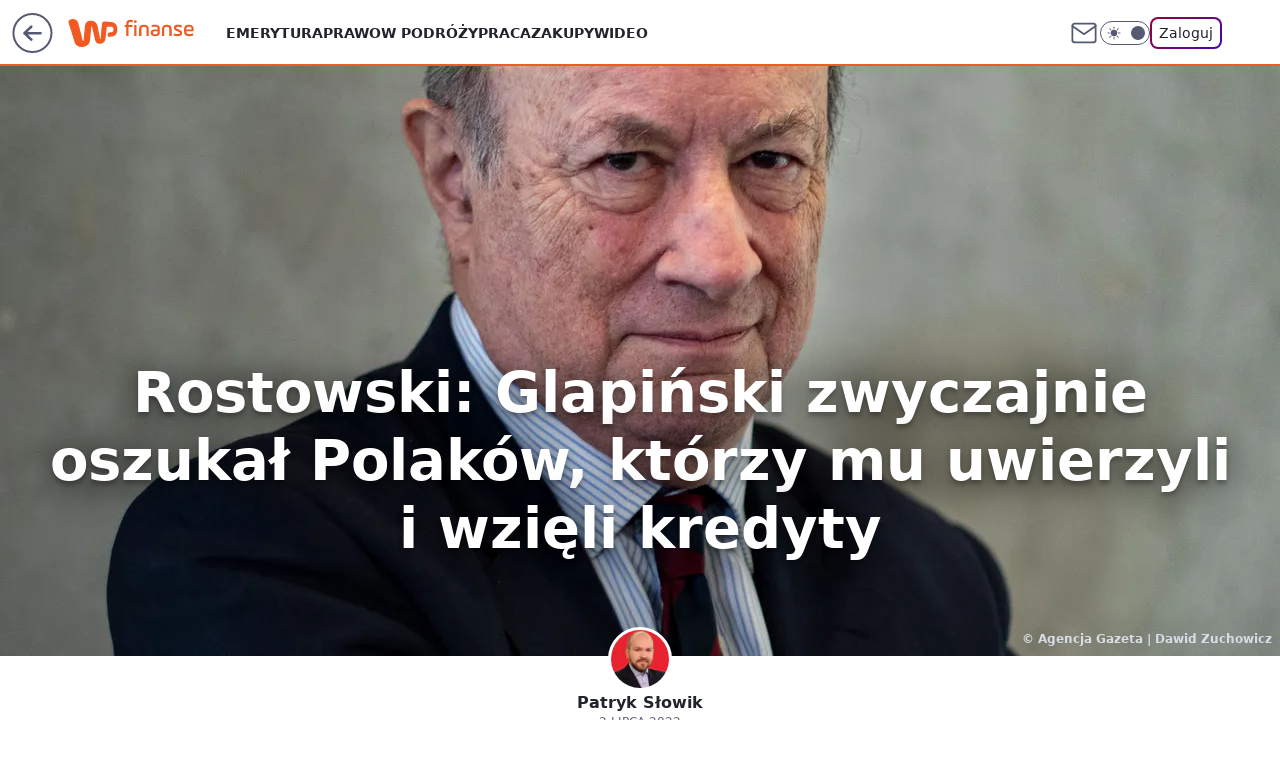

--- FILE ---
content_type: text/html; charset=utf-8
request_url: https://finanse.wp.pl/rostowski-glapinski-zwyczajnie-oszukal-polakow-ktorzy-mu-uwierzyli-i-wzieli-kredyty-6785684842678848a
body_size: 34091
content:
<!doctype html><html lang="pl"><head><meta charset="utf-8"><meta name="viewport" content="width=device-width, viewport-fit=cover, initial-scale=1"><meta http-equiv="Cache-Control" content="no-cache"><meta http-equiv="X-UA-Compatible" content="IE=Edge"><meta http-equiv="Expires" content="0"><meta name="logo" content="/staticfiles/logo.png"><script>
		// dot
		var TECH = true;
		var GOFER = true;
		var wp_dot_type = 'click';
		var appVersion = "v1.535.0";
		var wp_dot_addparams = {"bunchID":"235395","canonical":"https://finanse.wp.pl/rostowski-glapinski-zwyczajnie-oszukal-polakow-ktorzy-mu-uwierzyli-i-wzieli-kredyty-6785684842678848a","cauthor":"Patryk Słowik","ccategory":"","cdate":"2022-07-02","cedtype":"interview","ciab":"IAB13,IAB-v3-408,IAB13-2","cid":"6785684842678848","corigin":"","cpagemax":1,"cpageno":1,"cplatform":"gofer","cpremium":1,"crepub":0,"csource":"WP magazyn","csystem":"ncr","ctags":"inflacja,nbp,drożyzna,jacek rostowski,adam glapiński","ctlength":16226,"ctype":"article_premium","cuct":"","darkmode":false,"frontendVer":"v1.535.0|20260115","isLogged":false,"svid":"e7fa3931-b023-4484-a147-63f5da1c0416"};
		// wpjslib
		var WP = [];
		var wp_sn = "finanse";
		var rekid = "235395";
		var wp_push_notification_on = true;
		var wp_mobile = false;
		var wp_fb_id = "933316406876601";
		var wp_subscription = "";

		var wpStadcp = "0.000";
		var screeningv2 = true;
		var API_DOMAIN = '/';
		var API_STREAM = '/v1/stream';
		var API_GATEWAY = "/graphql";
		var API_HOST_ONE_LOGIN = "https://finanse.wp.pl";
		var WPP_VIDEO_EMBED = null || [];
		if (true) {
			var getPopoverAnchor = async () =>
				document.querySelector('[data-role="onelogin-button"]');
		}
		var wp_push_notification_on = true;
		var wp_onepager = true;
		var asyncNativeQueue = [];
		var wp_consent_logo = "/staticfiles/logo.png";
		var wp_consent_color = 'var(--wp-consent-color)';
		if (true) {
			var wp_pvid = "3f39f75d7166da73a255";
		}

		if (false) {
			var wp_pixel_id = "";
		}
		if (true) {
			var onResizeCallback = function (layoutType) {
				window.wp_dot_addparams.layout = layoutType;
			};

			var applicationSize = {};
			if (false) {
				var breakpointNarrow = 0;
			} else {
				var breakpointNarrow = 1280;
			}
			function onResize() {
				applicationSize.innerWidth = window.innerWidth;
				applicationSize.type =
					window.innerWidth >= breakpointNarrow ? 'wide' : 'narrow';
				onResizeCallback(applicationSize.type);
			}
			onResize();
			window.addEventListener('resize', onResize);
		}

		var loadTimoeout = window.setTimeout(function () {
			window.WP.push(function () {
				window.WP.performance.registerMark('WPJStimeout');
				loadScript();
			});
		}, 3000);

		var loadScript = function () {
			window.clearTimeout(loadTimoeout);
			document.body.setAttribute('data-wp-loaded', 'true');
		};
		window.WP.push(function () {
			window.WP.gaf.loadBunch(false, loadScript, true);
			if (true) {
				window.WP.gaf.registerCommercialBreak(2);
			}
		});
		var __INIT_CONFIG__ = {"randvar":"ECmkoLiqTu","randomClasses":{"0":"hqTBI","100":"hyQCe","150":"ZPSuG","162":"UcOqY","180":"SHuSo","200":"dKopa","250":"eAqJV","280":"fOYCo","282":"ijEBh","300":"OrswN","312":"NkACr","330":"TVGih","332":"NKCQV","40":"IEtkb","50":"mLPRU","60":"ueiDl","600":"shmEH","662":"pDDRX","712":"ScdMw","780":"EHuhw","810":"qgpdW","82":"sEQxM","fullPageScreeningWallpaper":"InbKY","hasPlaceholderPadding":"xEsJR","hasVerticalPlaceholderPadding":"iFKif","panelPremiumScreeningWallpaper":"YQjAp","placeholderMargin":"BktJN","screeningContainer":"vnxjH","screeningWallpaper":"vwrbA","screeningWallpaperSecondary":"GJHMw","slot15ScreeningWallpaper":"TEnYw","slot16ScreeningWallpaper":"zKGwN","slot17ScreeningWallpaper":"WOtxC","slot18ScreeningWallpaper":"qErAR","slot19ScreeningWallpaper":"GiaVf","slot38ScreeningWallpaper":"NFArU","slot3ScreeningWallpaper":"VDCWW","slot501ScreeningWallpaper":"BHRxS","slot75ScreeningWallpaper":"GXtCu","transparent":"lMmUw"},"productId":"6105582576841857","isMobile":false,"social":{"facebook":{"accountName":"finansewppl","appId":"803760040111145","pages":["203367529692524"]},"instagram":{"accountName":"money_pl"},"tiktok":{},"giphy":{},"x":{},"youtube":{},"linkedin":{}},"cookieDomain":".wp.pl","isLoggedIn":false,"user":{},"userApi":"/graphql","oneLoginApiHost":"","scriptSrc":"https://finanse.wp.pl/[base64]","isGridEnabled":true,"editorialIcon":{"iconUrl":"","url":"","text":""},"poll":{"id":"","title":"","photo":{"url":"","width":0,"height":0},"pollType":"","question":"","answers":null,"sponsored":false,"logoEnabled":false,"sponsorLogoFile":{"url":"","width":0,"height":0},"sponsorLogoLink":"","buttonText":"","buttonUrl":""},"abTestVariant":"","showExitDiscover":false,"isLanding":false,"scrollLockTimeout":0,"scrollMetricEnabled":false,"survicateSegments":"","isFeed":false,"isSuperApp":false,"oneLoginClientId":"wp-backend","weatherSrc":"","commonHeadSrc":"","userPanelCss":"https://finanse.wp.pl/[base64]","saveForLaterProductID":"5927206335214209","withNewestBottombar":true,"acid":"","withBottomRecommendationsSplit":false,"isCommentsPageAbTest":false};
		window["ECmkoLiqTu"] = function (
			element,
			slot,
			withPlaceholder,
			placeholder,
			options
		) {
			window.WP.push(function () {
				if (withPlaceholder && element.parentNode) {
					window.WP.gaf.registerPlaceholder(
						slot,
						element.parentNode,
						placeholder
					);
					if (false) {
						element.parentNode.style.display = 'none';
					}
				}
				if (true) {
					window.WP.gaf.registerSlot(slot, element, options);
				}
			});
		};
	</script><meta name="gaf" content="blxpntbu"> <script>!function(e,f){try{if(!document.cookie.match('(^|;)\\s*WPdp=([^;]*)')||/google/i.test(window.navigator.userAgent))return;f.WP=f.WP||[];f.wp_pvid=f.wp_pvid||(function(){var output='';while(output.length<20){output+=Math.random().toString(16).substr(2);output=output.substr(0,20)}return output})(20);var abtest=function(){function e(t){return!(null==t)&&"object"==typeof t&&!Array.isArray(t)&&0<Object.keys(t).length}var t="",r=f.wp_abtest;return e(r)&&(t=Object.entries(r).map(([r,t])=>{if(e(t))return Object.entries(t).map(([t,e])=>r+"|"+t+"|"+e).join(";")}).join(";")),t}();var r,s,c=[["https://finanse","wp","pl/[base64]"]
.join('.'),["pvid="+f.wp_pvid,(s=e.cookie.match(/(^|;)\s*PWA_adbd\s*=\s*([^;]+)/),"PWA_adbd="+(s?s.pop():"2")),location.search.substring(1),(r=e.referrer,r&&"PWAref="+encodeURIComponent(r.replace(/^https?:\/\//,""))),f.wp_sn&&"sn="+f.wp_sn,abtest&&"abtest="+encodeURIComponent(abtest)].filter(Boolean).join("&")].join("/?");e.write('<scr'+'ipt src="'+c+'"><\/scr'+'ipt>')}catch(_){console.error(_)}}(document,window);</script><script id="hb" crossorigin="anonymous" src="https://finanse.wp.pl/[base64]"></script><title>Rostowski: Glapiński zwyczajnie oszukał Polaków, którzy mu uwierzyli i wzięli kredyty</title><link href="https://finanse.wp.pl/rostowski-glapinski-zwyczajnie-oszukal-polakow-ktorzy-mu-uwierzyli-i-wzieli-kredyty-6785684842678848a" rel="canonical"><meta name="description" content="Niekompetencja rządu i Narodowego Banku Polskiego doprowadziły nas do wyboru z samych złych opcji. Mamy proinflancyjną politykę fiskalną i ostro restrykcyjną politykę monetarną, czyli zupełnie niespójną politykę..."> <meta name="author" content="Grupa Wirtualna Polska"><meta name="robots" content="max-image-preview:large"><meta property="og:type" content="article"><meta property="og:title" content="Rostowski: Glapiński zwyczajnie oszukał Polaków, którzy mu uwierzyli i wzięli kredyty"><meta property="og:description" content="Niekompetencja rządu i Narodowego Banku Polskiego doprowadziły nas do wyboru z samych złych opcji. Mamy proinflancyjną politykę fiskalną i ostro restrykcyjną politykę monetarną, czyli zupełnie niespójną politykę..."><meta property="og:url" content="https://finanse.wp.pl/rostowski-glapinski-zwyczajnie-oszukal-polakow-ktorzy-mu-uwierzyli-i-wzieli-kredyty-6785684842678848a"><meta property="og:site_name" content="WP Finanse"><meta property="og:locale" content="pl_PL"><meta property="og:article:tag" content="inflacja"><meta property="og:article:tag" content="nbp"><meta property="og:article:tag" content="drożyzna"><meta property="og:article:tag" content="jacek rostowski"><meta property="og:article:tag" content="adam glapiński"><meta property="og:image" content="https://v.wpimg.pl/MjJmZDY2YgsrDyx3dklvHmhXeC0wEGFIP09gZnYDdFh6FXUiMF4oGC8dNWo-QDgaKxoqaileYgs6BHUyaB0pAzkdNiUgHSgHKAg-azgDKF99CW1xdAYsWnlAbnJtUGBTewk4aWEFeFh4Cz5yb1crXmgQ"><meta property="og:image:width" content="4417"><meta property="og:image:height" content="2485">  <meta property="og:image:type" content="image/png"><meta property="article:published_time" content="2022-07-02T07:59:41.000Z"> <meta property="article:modified_time" content="2022-07-02T09:55:12.000Z"><meta name="twitter:card" content="summary_large_image"><meta name="twitter:description" content="Niekompetencja rządu i Narodowego Banku Polskiego doprowadziły nas do wyboru z samych złych opcji. Mamy proinflancyjną politykę fiskalną i ostro restrykcyjną politykę monetarną, czyli zupełnie niespójną politykę..."><meta name="twitter:image" content="https://v.wpimg.pl/MjJmZDY2YgsrDyx3dklvHmhXeC0wEGFIP09gZnYDdFh6FXUiMF4oGC8dNWo-QDgaKxoqaileYgs6BHUyaB0pAzkdNiUgHSgHKAg-azgDKF99CW1xdAYsWnlAbnJtUGBTewk4aWEFeFh4Cz5yb1crXmgQ"><meta name="fb:app_id" content="803760040111145"><meta name="fb:pages" content="203367529692524"><link rel="alternate" type="application/rss+xml" href="/rss/aktualnosci" title="Aktualności"><script id="wpjslib6" type="module" src="https://finanse.wp.pl/[base64]" async="" crossorigin="anonymous"></script><script type="module" src="https://finanse.wp.pl/[base64]" crossorigin="anonymous"></script><script type="module" src="https://finanse.wp.pl/[base64]" crossorigin="anonymous"></script><link rel="apple-touch-icon" href="/staticfiles/icons/icon.png"><link rel="stylesheet" href="https://finanse.wp.pl/[base64]"><link rel="stylesheet" href="https://finanse.wp.pl/[base64]"><link rel="stylesheet" href="https://finanse.wp.pl/[base64]"><link rel="stylesheet" href="https://finanse.wp.pl/[base64]"><link rel="stylesheet" href="https://finanse.wp.pl/[base64]"><meta name="breakpoints" content="629, 1139, 1365"><meta name="content-width" content="device-width, 630, 980, 1280"><link rel="manifest" href="/site.webmanifest"><meta name="mobile-web-app-capable" content="yes"><meta name="apple-mobile-web-app-capable" content="yes"><meta name="apple-mobile-web-app-status-bar-style" content="black-translucent"><meta name="theme-color" content="var(--color-brand)"><style>.ECmkoLiqTu{background-color:var(--color-neutral-25);position:relative;width:100%;min-height:200px;}.dark .ECmkoLiqTu{background-color:var(--color-neutral-850);}.xEsJR .ECmkoLiqTu{padding: 18px 16px 10px;}.lMmUw{background-color:transparent;}.dark .lMmUw{background-color:transparent;}.iFKif{padding: 15px 0;}.BktJN{margin:var(--wp-placeholder-margin);}.hyQCe{min-height:100px;}.UcOqY{min-height:162px;}.SHuSo{min-height:180px;}.eAqJV{min-height:250px;}.EHuhw{min-height:780px;}.sEQxM{min-height:82px;}.OrswN{min-height:300px;}.IEtkb{min-height:40px;}.mLPRU{min-height:50px;}.ScdMw{min-height:712px;}.hqTBI{min-height:0px;}.dKopa{min-height:200px;}.NkACr{min-height:312px;}.shmEH{min-height:600px;}.NKCQV{min-height:332px;}.ueiDl{min-height:60px;}.ZPSuG{min-height:150px;}.qgpdW{min-height:810px;}.pDDRX{min-height:662px;}.ijEBh{min-height:282px;}.fOYCo{min-height:280px;}.TVGih{min-height:330px;}</style><script>
        WP.push(function() {
            var sc = [{"src":"//applets.ebxcdn.com/ebx.js","id":"ebx"}];
            WP.gdpr.runAfterConsent(function() {
              sc.forEach(function(d){
                    window.WP.getScript(d)
                })
             });
        });
    </script></head><body class=""><meta itemprop="name" content="WP Finanse"><div><div class="h-0"></div><script>(function(){var sc=document.currentScript;window[window.__INIT_CONFIG__.randvar](sc.previousElementSibling,6,false,{},{
    setNative: (dataNative, onViewCallback) => {
    window.asyncNativeQueue.push({
      action:"onPanelPremium",
      payload: { 
        screeningWallpaperClassName: "GJHMw", 
        dataNative: dataNative,
        onViewCallback: onViewCallback,
        
      }
})}});})()</script></div><div class="h-0"></div><script>(function(){var sc=document.currentScript;window[window.__INIT_CONFIG__.randvar](sc.previousElementSibling,10,false,{},undefined);})()</script> <div class="h-0"></div><script>(function(){var sc=document.currentScript;window[window.__INIT_CONFIG__.randvar](sc.previousElementSibling,89,false,{},undefined);})()</script> <div class="blxpntbuh"></div><div class="sticky top-0 w-full z-300"><header data-st-area="header" id="service-header" class="bg-[--color-header-bg] h-[4.125rem] relative select-none w-full"><div class="max-w-[980px] pl-3 xl:max-w-[1280px] h-full w-full flex items-center mx-auto relative"><input class="peer hidden" id="menu-toggle-button" type="checkbox" autocomplete="off"><div class="hidden peer-checked:block"><div class="wp-header-menu"><div class="wp-link-column"><ul class="wp-link-list"><li><a class="wp-link px-4 py-3 block" href="https://finanse.wp.pl/tag/emerytura">Emerytura</a></li><li><a class="wp-link px-4 py-3 block" href="https://finanse.wp.pl/tag/podatki">Prawo</a></li><li><a class="wp-link px-4 py-3 block" href="https://finanse.wp.pl/tag/turystyka">W podróży</a></li><li><a class="wp-link px-4 py-3 block" href="https://finanse.wp.pl/tag/praca">Praca</a></li><li><a class="wp-link px-4 py-3 block" href="https://finanse.wp.pl/tag/zakupy">Zakupy</a></li><li><a class="wp-link px-4 py-3 block" href="https://finanse.wp.pl/tag/wideo">Wideo</a></li></ul><div class="wp-social-box"><span>Obserwuj nas na:</span><div><a class="cHJldmVudENC" href="https://www.facebook.com/finansewppl"><svg xmlns="http://www.w3.org/2000/svg" fill="none" viewBox="0 0 24 24"><path stroke="currentColor" stroke-linecap="round" stroke-linejoin="round" stroke-width="1.5" d="M18 2.941h-3a5 5 0 0 0-5 5v3H7v4h3v8h4v-8h3l1-4h-4v-3a1 1 0 0 1 1-1h3z"></path></svg></a> <a class="cHJldmVudENC" href="https://www.instagram.com/money_pl"><svg xmlns="http://www.w3.org/2000/svg" fill="none" viewBox="0 0 24 24"><path stroke="currentColor" stroke-linecap="round" stroke-linejoin="round" stroke-width="1.5" d="M17 2.941H7a5 5 0 0 0-5 5v10a5 5 0 0 0 5 5h10a5 5 0 0 0 5-5v-10a5 5 0 0 0-5-5"></path><path stroke="currentColor" stroke-linecap="round" stroke-linejoin="round" stroke-width="1.5" d="M16 12.311a4 4 0 1 1-7.914 1.174A4 4 0 0 1 16 12.31Zm1.5-4.87h.01"></path></svg></a> </div></div></div><input class="peer hidden" id="wp-menu-link-none" name="wp-menu-links" type="radio" autocomplete="off" checked="checked"><div class="wp-teaser-column translate-x-[248px] peer-checked:translate-x-0"><div class="wp-header-menu-subtitle">Popularne w serwisie <span class="uppercase">Finanse</span>:</div><div class="wp-teaser-grid"><a href="https://finanse.wp.pl/przebadali-kawy-zwycieska-marke-mozna-kupic-w-polsce-7242264615097985a" title="Przebadali kawy. Zwycięską markę można kupić w Polsce"><div class="wp-img-placeholder"><img src="https://v.wpimg.pl/YWJkNmQ4djYrCThefk97I2hRbAQ4FnV1P0l0T34HaGMyWnlbflIwOy8ZKx0-Gj4lPxsvGiEaKTtlCj4EfkJoeC4CPR09VSB4LwYsCDUbPTMpCHZVZVV0MXMPKkBlDTwyZwl9CWQZa24uUy8PNQI9b38ObBA" loading="lazy" class="wp-img" alt="Przebadali kawy. Zwycięską markę można kupić w Polsce"></div><span class="wp-teaser-title">Przebadali kawy. Zwycięską markę można kupić w Polsce</span> <span class="wp-teaser-author">Maria Glinka</span></a><a href="https://finanse.wp.pl/tyle-w-2026-r-kosztuja-paczki-u-corki-magdy-gessler-ceny-znow-w-gore-7241214146972160a" title="Tyle w 2026 r. kosztują pączki u córki Magdy Gessler. Ceny znów w górę"><div class="wp-img-placeholder"><img src="https://v.wpimg.pl/ZDA0MjUydSUgUjtZegJ4MGMKbwM8W3ZmNBJ3SHpKa3A5AXpceh8zKCRCKBo6Vz02NEAsHSVXKihuUT0Deg9rayVZPho5GCNrJF0vDzFWOXJ2BnwMbB13fHZSLkdhGDlxbFF_WTRUP3B5ASlaYUtvdncJbxc" loading="lazy" class="wp-img" alt="Tyle w 2026 r. kosztują pączki u córki Magdy Gessler. Ceny znów w górę"></div><span class="wp-teaser-title">Tyle w 2026 r. kosztują pączki u córki Magdy Gessler. Ceny znów w górę</span> <span class="wp-teaser-author">Paulina Master</span></a><a href="https://finanse.wp.pl/zus-zwraca-pieniadze-po-zmarlych-zajmuje-to-10-minut-7241222611155936a" title="ZUS zwraca pieniądze po zmarłych. &#34;Zajmuje to 10 minut&#34;"><div class="wp-img-placeholder"><img src="https://v.wpimg.pl/MzlkODVlYhsNCTl3eRdvDk5RbS0_TmFYGUl1ZnlffE4UWnhyeQokFgkZKjQ5QioIGRsuMyZCPRZDCj8teRp8VQgCPDQ6DTRVCQYtITJDKRlcXS5zN15gGFVYe2liDikeQVJ5JmdBeEtbW3x9MlR4Hw9cbTk" loading="lazy" class="wp-img" alt="ZUS zwraca pieniądze po zmarłych. &#34;Zajmuje to 10 minut&#34;"></div><span class="wp-teaser-title">ZUS zwraca pieniądze po zmarłych. &#34;Zajmuje to 10 minut&#34;</span> <span class="wp-teaser-author">Adam Sieńko</span></a><a href="https://finanse.wp.pl/mieszkancy-sa-wsciekli-na-rydzyka-oplaty-na-osiedlu-w-gore-7241847441968096a" title="Mieszkańcy są wściekli na Rydzyka. Opłaty na osiedlu w górę"><div class="wp-img-placeholder"><img src="https://v.wpimg.pl/MzZkNDcyYhs7CTh3TAJvDnhRbC0KW2FYL0l0ZkxKfE4iWnlyTB8kFj8ZKzQMVyoILxsvMxNXPRZ1Cj4tTA98VT4CPTQPGDRVPwYsIQdWfUNsWyt0AUlgQm5afmlXHX9Od1N7d1dUfh4-XH1yB016SDxTbDk" loading="lazy" class="wp-img" alt="Mieszkańcy są wściekli na Rydzyka. Opłaty na osiedlu w górę"></div><span class="wp-teaser-title">Mieszkańcy są wściekli na Rydzyka. Opłaty na osiedlu w górę</span> <span class="wp-teaser-author">Maria Glinka</span></a><a href="https://finanse.wp.pl/zarobki-kierowcow-smieciarek-oto-ile-dostaja-na-reke-7242578036922497a" title="Zarobki kierowców śmieciarek. Oto ile dostają &#34;na rękę&#34;"><div class="wp-img-placeholder"><img src="https://v.wpimg.pl/YTI2OTNmdjUoUDlnYRZ7IGsIbT0nT3V2PBB1dmFeaGAxA3hiYQswOCxAKiQhQz4mPEIuIz5DKThmUz89YRtoey1bPCQiDCB7LF8tMSpCbmN-BSphLF90ZH4Ld3l6WG03ZAotZy1APW0vAC5meFRqMi1UbSk" loading="lazy" class="wp-img" alt="Zarobki kierowców śmieciarek. Oto ile dostają &#34;na rękę&#34;"></div><span class="wp-teaser-title">Zarobki kierowców śmieciarek. Oto ile dostają &#34;na rękę&#34;</span> <span class="wp-teaser-author">Michał Krawiel</span></a><a href="https://finanse.wp.pl/tyle-zbieraja-po-koledzie-parafie-odslaniaja-karty-7241169864723424a" title="Tyle zbierają po kolędzie. Parafie odsłaniają karty"><div class="wp-img-placeholder"><img src="https://v.wpimg.pl/ZmQwNWMydQwwFThkYgJ4GXNNbD4kW3ZPJFV0dWJKa1kpRnlhYh8zATQFKyciVz0fJAcvID1XKgF-Fj4-Yg9rQjUePSchGCNCNBosMilWPl9gTndlf0x3W2lHeHp5TWNVfBV9NnVUOQ8wEygzfUw5XzcTbCo" loading="lazy" class="wp-img" alt="Tyle zbierają po kolędzie. Parafie odsłaniają karty"></div><span class="wp-teaser-title">Tyle zbierają po kolędzie. Parafie odsłaniają karty</span> <span class="wp-teaser-author">Adam Sieńko</span></a></div></div></div><div class="wp-header-menu-layer"></div></div><div class="header-back-button-container"><div id="wp-sg-back-button" class="back-button-container wp-back-sg" data-st-area="goToSG"><a href="/"><svg class="back-button-icon" xmlns="http://www.w3.org/2000/svg" width="41" height="40" fill="none"><circle cx="20.447" cy="20" r="19" fill="transparent" stroke="currentColor" stroke-width="2"></circle> <path fill="currentColor" d="m18.5 12.682-.166.133-6.855 6.472a1 1 0 0 0-.089.099l.117-.126q-.087.082-.155.175l-.103.167-.075.179q-.06.178-.06.374l.016.193.053.208.08.178.103.16.115.131 6.853 6.47a1.4 1.4 0 0 0 1.897 0 1.213 1.213 0 0 0 .141-1.634l-.14-.157-4.537-4.283H28.44c.741 0 1.342-.566 1.342-1.266 0-.635-.496-1.162-1.143-1.252l-.199-.014-12.744-.001 4.536-4.281c.472-.445.519-1.14.141-1.634l-.14-.158a1.4 1.4 0 0 0-1.55-.237z"></path></svg></a></div><a href="/" class="cHJldmVudENC z-0" title="WP Finanse" id="service_logo"><svg class="text-[--color-logo] max-w-[--logo-width] h-[--logo-height] align-middle mr-8"><use href="/staticfiles/siteLogoDesktop.svg#root"></use></svg></a> <a href="https://www.wp.pl" title="Wirtualna Polska" class="absolute top-0 left-0 h-[32px] w-[55px] sm:h-[36px] sm:w-[60px]"></a></div><ul class="flex text-sm/[1.3125rem] gap-8  xl:flex hidden"><li class="flex items-center group relative"><a class="whitespace-nowrap group uppercase no-underline font-semibold hover:underline text-[--color-header-text] cHJldmVudENC" href="https://finanse.wp.pl/tag/emerytura">Emerytura</a> </li><li class="flex items-center group relative"><a class="whitespace-nowrap group uppercase no-underline font-semibold hover:underline text-[--color-header-text] cHJldmVudENC" href="https://finanse.wp.pl/tag/podatki">Prawo</a> </li><li class="flex items-center group relative"><a class="whitespace-nowrap group uppercase no-underline font-semibold hover:underline text-[--color-header-text] cHJldmVudENC" href="https://finanse.wp.pl/tag/turystyka">W podróży</a> </li><li class="flex items-center group relative"><a class="whitespace-nowrap group uppercase no-underline font-semibold hover:underline text-[--color-header-text] cHJldmVudENC" href="https://finanse.wp.pl/tag/praca">Praca</a> </li><li class="flex items-center group relative"><a class="whitespace-nowrap group uppercase no-underline font-semibold hover:underline text-[--color-header-text] cHJldmVudENC" href="https://finanse.wp.pl/tag/zakupy">Zakupy</a> </li><li class="flex items-center group relative"><a class="whitespace-nowrap group uppercase no-underline font-semibold hover:underline text-[--color-header-text] cHJldmVudENC" href="https://finanse.wp.pl/tag/wideo">Wideo</a> </li></ul><div class="group mr-0 xl:ml-[3.5rem] flex flex-1 items-center justify-end"><div class="h-8 text-[--icon-light] flex items-center gap-4"><a id="wp-poczta-link" href="https://poczta.wp.pl/login/login.html" class="text-[--color-header-icon-light] block size-8 cHJldmVudENC"><svg viewBox="0 0 32 32" fill="none" xmlns="http://www.w3.org/2000/svg"><path d="M6.65944 6.65918H25.3412C26.6256 6.65918 27.6764 7.71003 27.6764 8.9944V23.0057C27.6764 24.2901 26.6256 25.3409 25.3412 25.3409H6.65944C5.37507 25.3409 4.32422 24.2901 4.32422 23.0057V8.9944C4.32422 7.71003 5.37507 6.65918 6.65944 6.65918Z" stroke="currentColor" stroke-width="1.8" stroke-linecap="round" stroke-linejoin="round"></path> <path d="M27.6764 8.99438L16.0003 17.1677L4.32422 8.99438" stroke="currentColor" stroke-width="1.8" stroke-linecap="round" stroke-linejoin="round"></path></svg></a><input type="checkbox" class="hidden" id="darkModeCheckbox"> <label class="wp-darkmode-toggle" for="darkModeCheckbox" aria-label="Włącz tryb ciemny"><div class="toggle-container"><div class="toggle-icon-dark"><svg viewBox="0 0 16 16" class="icon-moon" fill="currentColor" xmlns="http://www.w3.org/2000/svg"><path d="M15.293 11.293C13.8115 11.9631 12.161 12.1659 10.5614 11.8743C8.96175 11.5827 7.48895 10.8106 6.33919 9.66085C5.18944 8.5111 4.41734 7.0383 4.12574 5.43866C3.83415 3.83903 4.03691 2.18852 4.70701 0.707031C3.52758 1.24004 2.49505 2.05123 1.69802 3.07099C0.900987 4.09075 0.363244 5.28865 0.130924 6.56192C-0.101395 7.83518 -0.0213565 9.1458 0.364174 10.3813C0.749705 11.6169 1.42922 12.7404 2.34442 13.6556C3.25961 14.5708 4.38318 15.2503 5.61871 15.6359C6.85424 16.0214 8.16486 16.1014 9.43813 15.8691C10.7114 15.6368 11.9093 15.0991 12.9291 14.302C13.9488 13.505 14.76 12.4725 15.293 11.293V11.293Z"></path></svg></div><div class="toggle-icon-light"><svg fill="currentColor" class="icon-sun" xmlns="http://www.w3.org/2000/svg" viewBox="0 0 30 30"><path d="M 14.984375 0.98632812 A 1.0001 1.0001 0 0 0 14 2 L 14 5 A 1.0001 1.0001 0 1 0 16 5 L 16 2 A 1.0001 1.0001 0 0 0 14.984375 0.98632812 z M 5.796875 4.7988281 A 1.0001 1.0001 0 0 0 5.1015625 6.515625 L 7.2226562 8.6367188 A 1.0001 1.0001 0 1 0 8.6367188 7.2226562 L 6.515625 5.1015625 A 1.0001 1.0001 0 0 0 5.796875 4.7988281 z M 24.171875 4.7988281 A 1.0001 1.0001 0 0 0 23.484375 5.1015625 L 21.363281 7.2226562 A 1.0001 1.0001 0 1 0 22.777344 8.6367188 L 24.898438 6.515625 A 1.0001 1.0001 0 0 0 24.171875 4.7988281 z M 15 8 A 7 7 0 0 0 8 15 A 7 7 0 0 0 15 22 A 7 7 0 0 0 22 15 A 7 7 0 0 0 15 8 z M 2 14 A 1.0001 1.0001 0 1 0 2 16 L 5 16 A 1.0001 1.0001 0 1 0 5 14 L 2 14 z M 25 14 A 1.0001 1.0001 0 1 0 25 16 L 28 16 A 1.0001 1.0001 0 1 0 28 14 L 25 14 z M 7.9101562 21.060547 A 1.0001 1.0001 0 0 0 7.2226562 21.363281 L 5.1015625 23.484375 A 1.0001 1.0001 0 1 0 6.515625 24.898438 L 8.6367188 22.777344 A 1.0001 1.0001 0 0 0 7.9101562 21.060547 z M 22.060547 21.060547 A 1.0001 1.0001 0 0 0 21.363281 22.777344 L 23.484375 24.898438 A 1.0001 1.0001 0 1 0 24.898438 23.484375 L 22.777344 21.363281 A 1.0001 1.0001 0 0 0 22.060547 21.060547 z M 14.984375 23.986328 A 1.0001 1.0001 0 0 0 14 25 L 14 28 A 1.0001 1.0001 0 1 0 16 28 L 16 25 A 1.0001 1.0001 0 0 0 14.984375 23.986328 z"></path></svg></div></div><div class="toggle-icon-circle"></div></label><div class="relative"><form action="/auth/v1/sso/auth" data-role="onelogin-button" method="get" id="wp-login-form"><input type="hidden" name="continue_url" value="https://finanse.wp.pl/rostowski-glapinski-zwyczajnie-oszukal-polakow-ktorzy-mu-uwierzyli-i-wzieli-kredyty-6785684842678848a"> <button type="submit" class="wp-login-button">Zaloguj</button></form></div></div><div class="ml-[0.25rem] w-[3.375rem] flex items-center justify-center"><label role="button" for="menu-toggle-button" tab-index="0" aria-label="Menu" class="cursor-pointer flex items-center justify-center size-8 text-[--color-header-icon-light]"><div class="hidden peer-checked:group-[]:flex absolute top-0 right-0 w-[3.375rem] h-[4.4375rem] bg-white dark:bg-[--color-neutral-800] z-1 items-center justify-center rounded-t-2xl peer-checked:group-[]:text-[--icon-dark]"><svg xmlns="http://www.w3.org/2000/svg" width="32" height="32" viewBox="0 0 32 32" fill="none"><path d="M24 8 8 24M8 8l16 16" stroke="currentColor" stroke-width="1.8" stroke-linecap="round" stroke-linejoin="round"></path></svg></div><div class="flex peer-checked:group-[]:hidden h-8 w-8"><svg xmlns="http://www.w3.org/2000/svg" viewBox="0 0 32 32" fill="none"><path d="M5 19h22M5 13h22M5 7h22M5 25h22" stroke="currentColor" stroke-width="1.8" stroke-linecap="round" stroke-linejoin="round"></path></svg></div></label></div></div></div><hr class="absolute bottom-0 left-0 m-0 h-px w-full border-t border-solid border-[--color-brand]"><div id="user-panel-v2-root" class="absolute z-[9999] right-0 empty:hidden"></div></header> </div>  <main data-st-area="article-article" class="wp-main-article-premium" style="--nav-header-height: 90px;"><article><div class="wp-premium-header desktop-variant"><div class="wp-premium-header-image-wrapper"><div class="wp-premium-header-image-overlay"></div><picture><source media="(max-width: 629px)" srcSet="https://v.wpimg.pl/MmZkNjZlYgw7CThZdRdvGXhRbAMzTmFPL0l0SHVafl0iX3padQokAT8ZKxo1QiofLxsvHSpCPQF1Cj4DdRp8Qj4CPRo2DTRCPwYsDz5DLFw_XnkObVlgWTtbfUduWnkPd1J_DjhBdVpvWXwMPlp7CDxfbBc"> <source media="(min-width: 630px) and (max-width: 1279px)" srcSet="https://v.wpimg.pl/MjJmZDY2YgsrDyx3dklvHmhXeC0wEGFIP09gZnYDflx8FW99aR0rAyYIKCEpXWMNOBgqJS5CYxomQjs0MB07W2UJMzcpXiwTZQg3JjxWYgt7CG9zPQV4R34Mand0BnteKEBjdT1QYFJ9WGh2P1Z7XC8LbmYk"> <source media="(min-width: 1280px)" srcSet="https://v.wpimg.pl/MjJmZDY2YgsrDyx3dklvHmhXeC0wEGFIP09gZnYDdFh6FW99aR0rAyYIKCEpXWMNOBgqJS5CYxomQjs0MB07W2UJMzcpXiwTZQg3JjxWYgt7CG9zPQV4R34Mand0BnteKEBjdT1QYFJ9WGh2P1Z7XC8LbmYk"> <img src="https://v.wpimg.pl/ZmQ2NmVmdQwwUDheeRZ4GXMIbAQ_T3ZPJBB0T3lZblxmSnxZblh1CzheKx8zHTVDNkA7HTcaKkMhXmEMJgR1G2AdKgQlHTYMKB0rADQIPkIwAytYYQltWHwGL11lQG5bZVBjVGcJOEBpBXtfZAs-W2dXKFl0EA" width="4417" height="2485" loading="eager" class="wp-media-image wp-premium-header-image" alt="Jacek Rostowski"></picture> <span class="wp-premium-header-image-source">© Agencja Gazeta | Dawid Zuchowicz</span></div><div class="wp-premium-header-content"><h1>Rostowski: Glapiński zwyczajnie oszukał Polaków, którzy mu uwierzyli i wzięli kredyty </h1><div class="wp-premium-header-info"><div class="flex relative z-1"><img src="https://v.wpimg.pl/NGY1M2JjYSY4UzsBZRFsM3sLb1sjSGJlLBN3EGVcej9vBWJUIwYrNTxBIhwtGDs3OEY9HDoGYSYpWGJEe0UqLipBIVMzRSsqO1QpHXxSd3BgAXlUZwx2fjwceQN8WGN-P1B0H3hed3M_BH5QKVwqcHtM" srcset="https://v.wpimg.pl/ZjUzYmM2dQs0GC9eYkl4HndAewQkEHZIIFhjT2IDaFItS2tVYlQzBjAIPB0iHD0YIAo4Gj0cKgZ6GykEYkRrRTETKh0hUyNFMBc7CCkdbFJsTWBdeVR3DG1DPEB5A2xYeEM_DHQfaF5sTj9YflA5XDFNexA 2x" alt="Patryk Słowik" height="64" width="64" class="rounded-full select-none text-[--color-neutral-650] bg-[--bg-content] wp-premium-header-avatar"></div><div class="flex flex-wrap text-base font-bold "><a class="no-underline text-inherit cHJldmVudENC" href="/autor/patryk-slowik/6631132249507457">Patryk Słowik</a></div><time class="wp-premium-header-content-date" datetime="2022-07-02T07:59:41.000Z">2 lipca 2022</time></div></div></div><div class="flex justify-center gap-x-2 pt-4"><div class="flex justify-between sm:justify-end gap-4 relative"><button class="wp-article-action comments top" data-vab-container="social_tools" data-vab-box="comments_button" data-vab-position="top" data-vab-index="2" data-location="/rostowski-glapinski-zwyczajnie-oszukal-polakow-ktorzy-mu-uwierzyli-i-wzieli-kredyty-6785684842678848a/komentarze?utm_medium=button_top&amp;utm_source=comments"><div class="flex items-center justify-center relative"><div class="wp-comment-dot"></div><svg xmlns="http://www.w3.org/2000/svg" width="16" height="16" fill="none"><path stroke="currentColor" stroke-linecap="round" stroke-linejoin="round" stroke-width="1.3" d="M14 7.6667a5.59 5.59 0 0 1-.6 2.5333 5.666 5.666 0 0 1-5.0667 3.1334 5.59 5.59 0 0 1-2.5333-.6L2 14l1.2667-3.8a5.586 5.586 0 0 1-.6-2.5333A5.667 5.667 0 0 1 5.8 2.6 5.59 5.59 0 0 1 8.3333 2h.3334A5.6535 5.6535 0 0 1 14 7.3334z"></path></svg></div>503 komentarze</button><div class="wp-article-action-button-container"><button id="wp-article-share-button" class="wp-article-action" type="button" data-vab-container="social_tools" data-vab-position="top" data-vab-box="share" data-vab-index="1"><svg xmlns="http://www.w3.org/2000/svg" width="16" height="16" fill="none"><g stroke="currentColor" stroke-linecap="round" stroke-linejoin="round" stroke-width="1.3" clip-path="url(#clip0_1847_293)"><path d="M12.714 5.0953c1.1834 0 2.1427-.9594 2.1427-2.1428S13.8974.8098 12.714.8098s-2.1427.9593-2.1427 2.1427.9593 2.1428 2.1427 2.1428M3.2863 10.2024c1.1834 0 2.1427-.9593 2.1427-2.1427S4.4697 5.917 3.2863 5.917s-2.1427.9593-2.1427 2.1427.9593 2.1427 2.1427 2.1427M12.714 15.1902c1.1834 0 2.1427-.9593 2.1427-2.1427s-.9593-2.1427-2.1427-2.1427-2.1427.9593-2.1427 2.1427.9593 2.1427 2.1427 2.1427M5.4287 9.3455l5.1425 2.5712M10.5712 4.2029 5.4287 6.774"></path></g> <defs><clipPath id="clip0_1847_293"><path fill="currentColor" d="M0 0h16v16H0z"></path></clipPath></defs></svg></button><div id="wp-article-share-menu" class="wp-article-share-menu"><button id="share-x" class="wp-article-share-option" data-vab-container="social_tools" data-vab-position="top" data-vab-box="share_twitter" data-vab-index="3"><span class="wp-article-share-icon"><svg xmlns="http://www.w3.org/2000/svg" fill="currentColor" viewBox="0 0 1200 1227"><path d="M714.163 519.284 1160.89 0h-105.86L667.137 450.887 357.328 0H0l468.492 681.821L0 1226.37h105.866l409.625-476.152 327.181 476.152H1200L714.137 519.284zM569.165 687.828l-47.468-67.894-377.686-540.24h162.604l304.797 435.991 47.468 67.894 396.2 566.721H892.476L569.165 687.854z"></path></svg></span> <span>Udostępnij na X</span></button> <button id="share-facebook" class="wp-article-share-option" data-vab-container="social_tools" data-vab-position="top" data-vab-box="share_facebook" data-vab-index="4"><span class="wp-article-share-icon"><svg xmlns="http://www.w3.org/2000/svg" fill="none" viewBox="0 0 24 24"><path stroke="currentColor" stroke-linecap="round" stroke-linejoin="round" stroke-width="1.5" d="M18 2.941h-3a5 5 0 0 0-5 5v3H7v4h3v8h4v-8h3l1-4h-4v-3a1 1 0 0 1 1-1h3z"></path></svg></span> <span>Udostępnij na Facebooku</span></button></div><button id="wp-article-save-button" type="button" class="group wp-article-action disabled:cursor-not-allowed" data-save-id="6785684842678848" data-save-type="ARTICLE" data-save-image="https://filerepo.grupawp.pl/api/v1/display/embed/a1e57d75-4a03-464b-91db-87522fd66ef4" data-save-url="https://finanse.wp.pl/rostowski-glapinski-zwyczajnie-oszukal-polakow-ktorzy-mu-uwierzyli-i-wzieli-kredyty-6785684842678848a" data-save-title="Rostowski: Glapiński zwyczajnie oszukał Polaków, którzy mu uwierzyli i wzięli kredyty" data-saved="false" data-vab-container="social_tools" data-vab-box="save_button" data-vab-position="top" data-vab-index="0"><svg xmlns="http://www.w3.org/2000/svg" width="12" height="15" fill="none"><path stroke="currentColor" stroke-linecap="round" stroke-linejoin="round" stroke-width="1.3" d="m10.6499 13.65-5-3.6111-5 3.6111V2.0945c0-.3831.1505-.7505.4184-1.0214A1.42 1.42 0 0 1 2.0785.65h7.1428c.379 0 .7423.1521 1.0102.423s.4184.6383.4184 1.0214z"></path></svg></button></div></div></div><div class="px-4 flex justify-center mx-auto"><div class="flex gap-6 flex-col sm:w-[504px] lg:w-[624px] xl:w-[620px] pt-6"><div class="font-semibold text-[1.375rem] leading-[1.273em] tracking-[-0.001em] indent-[0] break-words x-tts"><p>Niekompetencja rządu i Narodowego Banku Polskiego doprowadziły nas do wyboru z samych złych opcji. Mamy proinflancyjną politykę fiskalną i ostro restrykcyjną politykę monetarną, czyli zupełnie niespójną politykę gospodarczą państwa – mówi w rozmowie z WP Jacek Rostowski.</p></div><div class="wp-article-labels desktop-variant"><aside class="wp-article-label"><a href="https://magazyn.wp.pl" class="wp-label-magazine"><svg xmlns="http://www.w3.org/2000/svg" viewBox="0 0 47 27" fill="none"><path d="M36.3385 7.53803L36.1904 8.87229L35.9681 10.9478L35.5977 13.987L35.2272 17.6933C35.1532 18.2122 35.1532 18.8793 35.005 19.3982C34.8389 20.3832 34.384 21.2966 33.6981 22.0225C33.0122 22.7484 32.1261 23.254 31.1525 23.4751C30.5219 23.6278 29.875 23.7025 29.2262 23.6975C28.6051 23.6635 28.0004 23.4849 27.4602 23.1761C26.92 22.8673 26.4593 22.4367 26.1146 21.9185C25.7699 21.3979 25.5191 20.8209 25.3738 20.2136C25.0774 19.0276 24.7811 17.8415 24.6329 16.5814L23.7439 12.9492L22.8548 9.02055L22.5585 7.61215V7.4639C22.4844 7.31565 22.4103 7.24152 22.2621 7.24152C22.114 7.24152 21.9658 7.24152 21.9658 7.53803V8.13103L21.5954 11.3926L21.3731 14.3576L21.0027 17.9157L20.7804 20.5842C20.7169 21.597 20.407 22.579 19.8776 23.4446C19.3482 24.3101 18.6153 25.0332 17.7429 25.5507C16.6775 26.1845 15.4914 26.5885 14.2608 26.7367L12.0382 26.8108C10.7274 26.7745 9.45961 26.3345 8.40798 25.5507C7.74411 25.0105 7.21203 24.326 6.85216 23.5492C6.40764 22.7339 6.25947 22.0667 6.03721 21.1772L5.44452 19.3241L4.77774 17.1003L4.25914 15.2471L3.51828 13.0234L2.77741 10.6513L2.03655 7.98278L1.29568 5.759L0.628906 3.83172V2.3492C0.851165 1.7562 1.2216 1.23731 1.7402 0.866683C2.8515 0.273675 4.03688 0.0512966 5.37043 0.273675C6.40764 0.421927 7.37077 0.940809 8.33389 1.60794C9.00847 2.18422 9.47669 2.965 9.66744 3.83172L10.186 5.83313L10.9269 8.64992L11.6678 11.615L12.5568 15.173L13.2236 17.6933L13.7422 20.2136L13.8904 21.029C14.0385 21.2513 14.1867 21.3255 14.409 21.3255C14.5571 21.3255 14.7053 21.3255 14.7053 21.029L14.7794 20.1395L15.0757 17.6192L15.298 14.58L15.5944 10.7254L15.8907 7.7604C15.8907 7.01914 16.0389 6.20376 16.2611 5.4625C16.4834 4.79536 16.7797 4.20235 17.2243 3.68347C17.8346 2.94705 18.666 2.42715 19.595 2.20095C21.2793 1.72774 23.0803 1.91324 24.6329 2.71983C25.6701 3.09046 26.411 3.97998 27.0037 5.09187C27.3741 5.83313 27.5223 6.57439 27.7445 7.31565L28.7817 12.6527L29.893 18.4346L29.9671 18.8793C29.9671 19.0276 30.1153 19.1017 30.2635 19.1017C30.3375 19.1017 30.4857 19.0276 30.4857 18.8793V18.3604L30.7821 15.6178L31.0043 12.6527L31.2266 10.4289L31.5229 7.61215C31.5229 6.72264 31.6711 5.83313 31.7452 5.09187L31.8934 4.0541C32.0704 3.58041 32.3987 3.17838 32.8273 2.91034C33.2559 2.6423 33.761 2.52323 34.2641 2.57158C34.6346 2.71983 35.005 2.71983 35.5236 2.71983L36.8571 2.79396L38.487 2.94221L40.2651 3.09046C40.7096 3.09046 41.006 3.16459 41.4505 3.31284C42.3924 3.48627 43.2746 3.89723 44.0135 4.50686C44.7525 5.11649 45.3238 5.90464 45.6734 6.79677C45.9698 7.31565 46.1179 7.98278 46.192 8.64992L46.2661 10.7996C46.192 11.7632 46.1179 12.6527 45.6734 13.5422C45.4016 14.2869 44.958 14.957 44.3787 15.4979C43.7994 16.0389 43.1008 16.4355 42.3395 16.6555C41.895 16.8779 41.5246 16.8779 41.006 16.952L39.0056 17.1744L38.487 17.2485C38.1907 17.3227 37.8944 17.2485 37.598 16.952C37.3757 16.6555 37.3017 16.359 37.2276 16.0625C37.1172 15.7078 37.08 15.3344 37.1182 14.9649C37.1564 14.5953 37.2692 14.2374 37.4498 13.9129L37.8203 13.4681C37.9157 13.3163 38.0463 13.1898 38.2011 13.0995C38.3559 13.0091 38.5303 12.9576 38.7093 12.9492H40.2651L41.2282 12.801C42.8581 12.5786 43.2286 7.90866 41.006 7.7604H40.1169L36.5608 7.68628C36.5608 7.4639 36.4126 7.4639 36.3385 7.4639V7.53803Z" fill="currentColor"></path></svg>magazyn</a><div class="wp-article-label-info">Prawdziwe dziennikarstwo. Niezależna redakcja.</div></aside></div> <div class=""><div class="wp-content-text-raw x-tts" data-uxc="paragraph1" data-cpidx="0"><p><strong>Patryk Słowik: Sytuacja wielu Polaków się pogarsza. Władza powinna wspierać obywateli finansowo czy wszyscy powinni zacisnąć pasa, by nie napędzać inflacji?</strong></p></div></div> <div class="relative w-screen -translate-x-2/4 left-2/4 lg:w-auto lg:translate-x-0 lg:left-0 lg:-mx-[160px] xl:-mx-[212px]"><div class="ECmkoLiqTu eAqJV"><img role="presentation" class="absolute left-1/2 top-1/2 max-h-[80%] max-w-[100px] -translate-x-1/2 -translate-y-1/2" src="https://v.wpimg.pl/ZXJfd3AudTkrBBIAbg54LGhcRlAxHQUrPgJGH2MAeGJoSQ1eIBI_K2UHAEVuBTY5KQMMXC0RPyoVERQdMgM9ejc" loading="lazy" decoding="async"><div class="h-0"></div><script>(function(){var sc=document.currentScript;window[window.__INIT_CONFIG__.randvar](sc.previousElementSibling,15,true,{"fixed":true,"top":90},undefined);})()</script></div></div> <div class=""><div class="wp-content-text-raw x-tts" data-cpidx="2"><p><strong>Jacek Rostowski, wicepremier i&nbsp;minister finansów w&nbsp;rządzie PO-<a href="https://wiadomosci.wp.pl/psl-polskie-stronnictwo-ludowe-6032708102169729c" rel="seolink">PSL</a></strong>: Przede wszystkim: rzeczywiście sytuacja finansowa polskich rodzin się pogarsza. I&nbsp;niestety będzie się pogarszać nadal.</p></div></div> <div class=""><div class="wp-content-text-raw x-tts" data-cpidx="3"><p>Dlatego nie mam wątpliwości, że wsparcie jest konieczne. Także finansowe i&nbsp;socjalne.</p></div></div> <div class=""><div class="wp-content-text-raw x-tts" data-cpidx="4"><p>Natomiast trzeba się też oczywiście zastanowić, jaką formę to wsparcie powinno przyjmować, by najlepiej służyło obywatelom, a&nbsp;nie rządzącym chcącym jedynie budować swoje polityczne poparcie. Trzeba też wreszcie się zastanowić, dlaczego jesteśmy dziś w&nbsp;aż tak złej sytuacji.</p></div></div> <div class="relative w-screen -translate-x-2/4 left-2/4 lg:w-auto lg:translate-x-0 lg:left-0 lg:-mx-[160px] xl:-mx-[212px]"><div class="ECmkoLiqTu eAqJV"><img role="presentation" class="absolute left-1/2 top-1/2 max-h-[80%] max-w-[100px] -translate-x-1/2 -translate-y-1/2" src="https://v.wpimg.pl/ZXJfd3AudTkrBBIAbg54LGhcRlAxHQUrPgJGH2MAeGJoSQ1eIBI_K2UHAEVuBTY5KQMMXC0RPyoVERQdMgM9ejc" loading="lazy" decoding="async"><div class="h-0"></div><script>(function(){var sc=document.currentScript;window[window.__INIT_CONFIG__.randvar](sc.previousElementSibling,16,true,{"fixed":true,"top":90},undefined);})()</script></div></div> <div class=""><div class="wp-content-text-raw x-tts" data-cpidx="6"><p><strong>To konkretnie: emerytura 13. i&nbsp;14. </strong>– <strong>tak czy nie?</strong></p></div></div> <div class=""><div class="wp-content-text-raw x-tts" data-cpidx="7"><p>Nie jestem specjalistą od polityki społecznej. Znam się trochę na ekonomii i&nbsp;polityce. Jeżeli z&nbsp;analiz specjalistów wynika, że na skutek galopującej drożyzny za rządów Prawa i&nbsp;Sprawiedliwości trzeba dodatkowo wesprzeć emerytów -&nbsp;to na pewno należy. Ale też jest bardzo ważne, żeby to, co zostało obywatelom obiecane, było zrealizowane. To moralne zobowiązanie państwa.</p></div></div> <div class=""><div class="wp-content-text-raw x-tts" data-cpidx="8"><p><strong>500 plus powinno być zwaloryzowane?</strong></p></div></div> <div class=""><div class="wp-content-text-raw x-tts" data-cpidx="9"><p>Tak. Uważam, że 500 plus należy zwaloryzować. Mówię to nie dlatego, że jestem fanem tego programu, ale właśnie z&nbsp;powodu tych względów moralnych, o&nbsp;których mówiłem. Gdy <a href="https://wiadomosci.wp.pl/pis-prawo-i-sprawiedliwosc-6032701425284225c" rel="seolink">PiS</a> obiecywał 500 plus -&nbsp;oczywiście jedynie po to, by wygrać wybory –&nbsp;to ludzie mieli prawo zakładać, że chodzi o&nbsp;wsparcie na poziomie 500 zł według siły nabywczej z&nbsp;czasu złożenia obietnicy.</p></div></div> <div class="relative w-screen -translate-x-2/4 left-2/4 lg:w-auto lg:translate-x-0 lg:left-0 lg:-mx-[160px] xl:-mx-[212px]"><div class="ECmkoLiqTu eAqJV"><img role="presentation" class="absolute left-1/2 top-1/2 max-h-[80%] max-w-[100px] -translate-x-1/2 -translate-y-1/2" src="https://v.wpimg.pl/ZXJfd3AudTkrBBIAbg54LGhcRlAxHQUrPgJGH2MAeGJoSQ1eIBI_K2UHAEVuBTY5KQMMXC0RPyoVERQdMgM9ejc" loading="lazy" decoding="async"><div class="h-0"></div><script>(function(){var sc=document.currentScript;window[window.__INIT_CONFIG__.randvar](sc.previousElementSibling,17,true,{"fixed":true,"top":90},undefined);})()</script></div></div> <div class=""><div class="wp-content-text-raw x-tts" data-cpidx="11"><p>Dzisiaj tzw. 500 plus to w&nbsp;rzeczywistości –&nbsp;porównując do obietnicy sprzed lat –&nbsp;poniżej 400 zł. Wskutek galopującej drożyzny, wartość świadczenia będzie jeszcze malała, niebawem do ok. 300 zł.</p></div></div> <div class=""><div class="wp-content-part-teaser" data-cpidx="12"><a href="https://finanse.wp.pl/finanse-w-4k-kredyt-kryzys-klopoty-koniec-6770495184186336a" class="teaser-inline"><picture class="teaser-picture"><source media="(max-width: 629px)" srcSet="https://v.wpimg.pl/NGMzNmI4YSYsGDheZk9sM29AbAQgFmJlOFh0T2YFf3c1QnxCL10iIj8fPgJnUzwyPRs5HWdEImgsCidCPwVhIyQJPgEoTWEiIBgrCWYFeX95Q3sLKxkvcS9PY1krB3xqdU56WGRQe3QvQnoOegIsf35YMw"> <source media="(min-width: 630px)" srcSet="https://v.wpimg.pl/ODRjMzZiYCUzCDtJdRJtMHBQbxMzS2NmJ0h3WHVYeXwqW39OdQ8mKDcYKAo1Ryg2JxosDSpHPyh9Cz0TdR9-azYDPgo2CDZrNwcvHz5GfnNqXnRPPAtiJWQIeFduC3x2f1J5Tm9EK3FhCHVOOVp5JmpZbwc"> <img src="https://v.wpimg.pl/Yjg0YzM2dgsGUi9JYkl7HkUKexMkEHVIEhJjWGIDa1JXSHYcJF48GAJANlQqQCwaBkcpVD1edgsXWXYMfB09AxRANRs0HTwHBVU9VXwFYV5eBT8YYFNvCFIdbRh-AHRSUwRsVykHaghfBDpJe1BhWUVN" width="0" height="0" loading="lazy" class="wp-media-image cropped" alt="Finanse w 4K: kredyt, kryzys, kłopoty, koniec"></picture><div><div class="teaser-title line-clamp-3">Finanse w 4K: kredyt, kryzys, kłopoty, koniec</div></div></a></div></div> <div class=""><div class="wp-content-text-raw x-tts" data-cpidx="13"><p><strong>Zwiększyłby pan koszty programu, którego nie był pan fanem?</strong></p></div></div> <div class=""><div class="wp-content-text-raw x-tts" data-cpidx="14"><p>Tak. Ale należy zastanowić się, czy waloryzację powinni dostawać wszyscy, czy tylko rodziny, w&nbsp;których co najmniej jedna osoba pracuje. W&nbsp;obliczu niskiego bezrobocia, braku trudności ze znalezieniem zatrudnienia, skłaniałbym się ku temu drugiemu rozwiązaniu.</p></div></div> <div class="relative w-screen -translate-x-2/4 left-2/4 lg:w-auto lg:translate-x-0 lg:left-0 lg:-mx-[160px] xl:-mx-[212px]"><div class="ECmkoLiqTu eAqJV"><img role="presentation" class="absolute left-1/2 top-1/2 max-h-[80%] max-w-[100px] -translate-x-1/2 -translate-y-1/2" src="https://v.wpimg.pl/ZXJfd3AudTkrBBIAbg54LGhcRlAxHQUrPgJGH2MAeGJoSQ1eIBI_K2UHAEVuBTY5KQMMXC0RPyoVERQdMgM9ejc" loading="lazy" decoding="async"><div class="h-0"></div><script>(function(){var sc=document.currentScript;window[window.__INIT_CONFIG__.randvar](sc.previousElementSibling,18,true,{"fixed":true,"top":90},undefined);})()</script></div></div> <div class=""><div class="wp-content-text-raw x-tts" data-cpidx="16"><p>Ale tu znów: to należy sprawdzić, policzyć, posłuchać ekspertów. Tymczasem doszliśmy do etapu, w&nbsp;którym politycy nikogo o&nbsp;nic nie pytają, tylko robią po swojemu z&nbsp;pobudek czysto wyborczych. Potem efekt jest taki, jak widzimy.</p></div></div> <div class=""><div class="wp-content-text-raw x-tts" data-cpidx="17"><p><strong>Znam polityka, który powiedział kiedyś o&nbsp;500 plus, że "pieniędzy nie ma i&nbsp;nie będzie". A&nbsp;jednak były.</strong></p></div></div> <div class=""><div class="wp-content-text-raw x-tts" data-cpidx="18"><p>Telewizja pisowska uwielbia cytować te moje słowa. A&nbsp;dziś dobitnie widać, że niestety miałem rację -&nbsp;jak wyliczyłem, te 500 złotych już nie jest warte nawet 400 zł.</p></div></div> <div class=""><div class="wp-content-text-raw x-tts" data-cpidx="19"><p>Zresztą, przy okazji telewizja zniekształca moje słowa. Bo ja bezpośrednio do 500 plus się nie odniosłem. Powiedziałem, że "pieniędzy nie ma i&nbsp;nie będzie, by spełnić wszystkie obietnice PiS do końca kadencji (2015-19)". I&nbsp;tak się okazało, bo nie pomogli frankowiczom, na pierwsze dziecko wprowadzili 500 plus w&nbsp;ostatnim miesiącu przed wyborami itd. Wszystko razem, te ich obietnice, wynosiły ponad dwa razy więcej niż koszt 500 plus. Więc tym bardziej miałem rację, bo PiS się ze swoich obietnic nie wywiązał.</p></div></div> <div class="relative w-screen -translate-x-2/4 left-2/4 lg:w-auto lg:translate-x-0 lg:left-0 lg:-mx-[160px] xl:-mx-[212px]"><div class="ECmkoLiqTu eAqJV"><img role="presentation" class="absolute left-1/2 top-1/2 max-h-[80%] max-w-[100px] -translate-x-1/2 -translate-y-1/2" src="https://v.wpimg.pl/ZXJfd3AudTkrBBIAbg54LGhcRlAxHQUrPgJGH2MAeGJoSQ1eIBI_K2UHAEVuBTY5KQMMXC0RPyoVERQdMgM9ejc" loading="lazy" decoding="async"><div class="h-0"></div><script>(function(){var sc=document.currentScript;window[window.__INIT_CONFIG__.randvar](sc.previousElementSibling,19,true,{"fixed":true,"top":90},undefined);})()</script></div></div> <div class=""><div class="wp-content-text-raw x-tts" data-cpidx="21"><p>Mówiłem o&nbsp;tym także, by przypomnieć, że to właśnie, gdy czasy są dobre, należy budować zapasy, by móc także wspierać polskie rodziny w&nbsp;złych czasach –&nbsp;takich, jak dzisiejsze –&nbsp;kiedy tego najbardziej potrzebują. Pieniądze najbardziej przydają się w&nbsp;kryzysie –&nbsp;właśnie teraz. Tymczasem pieniędzy nie ma i&nbsp;Polska musi się zadłużać, płacąc siedmiokrotnie więcej za to niż półtora roku temu.</p></div></div> <div class=""><div class="wp-content-text-raw x-tts" data-cpidx="22"><p><strong>Kilka dni temu Jarosław Kaczyński, mówiąc m.in. o&nbsp;wydatkach socjalnych stwierdził: "Odrzuciliśmy tezę, że pieniędzy nie ma i&nbsp;nie będzie".</strong></p></div></div> <div class=""><div class="wp-content-text-raw x-tts" data-cpidx="23"><p>Wystarczy popatrzeć do budżetu, by zobaczyć, jaki jest dług publiczny, sprawdzić, w&nbsp;jaki sposób kolejne wydatki są ukrywane przed narodem w&nbsp;kolejnych funduszach, wreszcie spojrzeć na rentowność polskich obligacji, by wiedzieć, że pieniędzy nie ma. </p></div></div> <div class=""><div class="wp-content-text-raw x-tts" data-cpidx="24"><p>Oczywiście można dodrukować na potrzeby chwili, zaciągać bardzo drogi kredyt, który będzie trzeba spłacić. Ale prawda jest taka, że po siedmiu latach rządzenia przez PiS sytuacja gospodarcza Polski się stale pogarsza.</p></div></div> <div class="relative w-screen -translate-x-2/4 left-2/4 lg:w-auto lg:translate-x-0 lg:left-0 lg:-mx-[160px] xl:-mx-[212px]"><div class="ECmkoLiqTu eAqJV"><img role="presentation" class="absolute left-1/2 top-1/2 max-h-[80%] max-w-[100px] -translate-x-1/2 -translate-y-1/2" src="https://v.wpimg.pl/ZXJfd3AudTkrBBIAbg54LGhcRlAxHQUrPgJGH2MAeGJoSQ1eIBI_K2UHAEVuBTY5KQMMXC0RPyoVERQdMgM9ejc" loading="lazy" decoding="async"><div class="h-0"></div><script>(function(){var sc=document.currentScript;window[window.__INIT_CONFIG__.randvar](sc.previousElementSibling,500,true,{"fixed":true,"top":90},undefined);})()</script></div></div> <div class=""><div class="wp-content-text-raw x-tts" data-cpidx="26"><p><strong>Obawia się pan kampanii wyborczej przed przyszłorocznymi wyborami? To zawsze festiwal obietnic, w&nbsp;znacznej mierze socjalnych.</strong></p></div></div> <div class=""><div class="wp-content-text-raw x-tts" data-cpidx="27"><p>I tak będzie również tym razem, ale przecież każda kampania wyborcza to był festiwal obietnic socjalnych ze strony PiS-u. Platforma Obywatelska i&nbsp;inne partie były wstrzemięźliwe. I&nbsp;być może dlatego PiS wygrał wybory.</p></div></div> <div class=""><div class="wp-content-text-raw x-tts" data-cpidx="28"><p><strong>Dziś PO uważa, że 14 emerytura jest w&nbsp;porządku. Odrobiona lekcja?</strong></p></div></div> <div class=""><div class="wp-content-text-raw x-tts" data-cpidx="29"><p>Dziś bez wątpienia sytuacja jest znacznie trudniejsza dla ludzi. I&nbsp;właśnie teraz należy poszukać wszelkich środków finansowych, którymi można by ludziom pomóc. Kluczem jest właściwie te pieniądze zaadresować. Moim zdaniem opozycja ma dużo rozsądniejsze pomysły pod tym względem.</p></div></div> <div class="relative w-screen -translate-x-2/4 left-2/4 lg:w-auto lg:translate-x-0 lg:left-0 lg:-mx-[160px] xl:-mx-[212px]"><div class="ECmkoLiqTu eAqJV"><img role="presentation" class="absolute left-1/2 top-1/2 max-h-[80%] max-w-[100px] -translate-x-1/2 -translate-y-1/2" src="https://v.wpimg.pl/ZXJfd3AudTkrBBIAbg54LGhcRlAxHQUrPgJGH2MAeGJoSQ1eIBI_K2UHAEVuBTY5KQMMXC0RPyoVERQdMgM9ejc" loading="lazy" decoding="async"><div class="h-0"></div><script>(function(){var sc=document.currentScript;window[window.__INIT_CONFIG__.randvar](sc.previousElementSibling,501,true,{"fixed":true,"top":90},undefined);})()</script></div></div> <div class=""><div class="wp-content-text-raw x-tts" data-cpidx="31"><p><strong>Niektórzy </strong>–<strong>&nbsp;ot, choćby prof. Leszek Balcerowicz </strong>– <strong>uważają, że to nie czas na kolejne programy socjalne, bo są proinflancyjne.</strong></p></div></div> <div class=""><div class="wp-content-text-raw x-tts" data-cpidx="32"><p>I ma rację, że są proinflacyjne. Ale musimy pomóc obywatelom, którzy są tak mocno dotknięci szalejącą drożyzną rozpętaną przez PiS.</p></div></div> <div class=""><div class="wp-content-text-raw x-tts" data-cpidx="33"><p>Niestety niekompetencja rządu i&nbsp;Narodowego Banku Polskiego doprowadziły nas do wyboru z&nbsp;samych złych opcji. Mamy proinflancyjną politykę fiskalną i&nbsp;ostro restrykcyjną politykę monetarną, czyli zupełnie niespójną politykę gospodarczą państwa.</p></div></div> <div class=""><div class="wp-content-part-teaser" data-cpidx="34"><a href="https://www.money.pl/gospodarka/skad-wziela-sie-inflacja-ekonomisci-wskazali-praprzyczyne-obecnych-problemow-6777229035514432a.html" class="teaser-inline"><picture class="teaser-picture"><source media="(max-width: 629px)" srcSet="https://v.wpimg.pl/ODBmYzZmYCUjDy9JdRZtMGBXexMzT2NmN09jWHVcfnQ6VWtVPAQjITAIKRV0Cj0xMgwuCnQdI2sjHTBVLFxgICseKRY7FGAhLw88HnVYdiF0CT1Jb0ArdnNVdE5oWn1pe1w7HncOeSVyW2FKPA55IiNPJA"> <source media="(min-width: 630px)" srcSet="https://v.wpimg.pl/NjgwZmM2YQsGFSxeYklsHkVNeAQkEGJIElVgT2IDeFIfRmhZYlQnBgIFPx0iHCkYEgc7Gj0cPgZIFioEYkR_RQMeKR0hUzdFAho4CCkde1MCQT4JfgdjDlVGYkB5AHlYSk5rDykfLVwGR2xVfVQtXAEWeBA"> <img src="https://v.wpimg.pl/MDY4MGZjYiU4Vjt0dRFvMHsOby4zSGFmLBZ3ZXVbf3xpTGIhMwYoNjxEImk9GDg0OEM9aSoGYiUpXWIxa0UpLSpEISYjRSgpO1EpaG9TKHI9UH5ydw5_dWEZeXVtWGB9aFYpajlcLHRvDH0hOVwrJXtJ" width="0" height="0" loading="lazy" class="wp-media-image cropped" alt="Skąd wzięła się inflacja? Ekonomiści wskazali praprzyczynę obecnych problemów"></picture><div><div class="teaser-title line-clamp-3">Skąd wzięła się inflacja? Ekonomiści wskazali praprzyczynę obecnych problemów</div></div></a></div></div> <div class="relative w-screen -translate-x-2/4 left-2/4 lg:w-auto lg:translate-x-0 lg:left-0 lg:-mx-[160px] xl:-mx-[212px]"><div class="ECmkoLiqTu eAqJV"><img role="presentation" class="absolute left-1/2 top-1/2 max-h-[80%] max-w-[100px] -translate-x-1/2 -translate-y-1/2" src="https://v.wpimg.pl/ZXJfd3AudTkrBBIAbg54LGhcRlAxHQUrPgJGH2MAeGJoSQ1eIBI_K2UHAEVuBTY5KQMMXC0RPyoVERQdMgM9ejc" loading="lazy" decoding="async"><div class="h-0"></div><script>(function(){var sc=document.currentScript;window[window.__INIT_CONFIG__.randvar](sc.previousElementSibling,502,true,{"fixed":true,"top":90},undefined);})()</script></div></div> <div class=""><div class="wp-content-text-raw x-tts" data-cpidx="36"><p><strong>Ta niekompetencja to w&nbsp;ostatnich miesiącach?</strong></p></div></div> <div class=""><div class="wp-content-text-raw x-tts" data-cpidx="37"><p>W ostatnich latach. Rząd lekką ręką wydawał pieniądze, w&nbsp;ogóle nie biorąc pod uwagę, że mogą nadejść trudne czasy. A&nbsp;przecież każdy wie, że one nadchodzą, i&nbsp;to najczęściej wówczas gdy nikt się nie spodziewa.</p></div></div> <div class=""><div class="wp-content-text-raw x-tts" data-cpidx="38"><p>Ale oczywiście w&nbsp;ostatnich miesiącach też mieliśmy do czynienia z&nbsp;festiwalem nieudolności. Przypominam, że Adam Glapiński w&nbsp;2020 r. i&nbsp;2021 r. zapewniał ludzi, że inflacja jest przejściowa, a&nbsp;Rada Polityki Pieniężnej nie będzie podnosiła stóp procentowych.</p></div></div> <div class=""><div class="wp-content-text-raw x-tts" data-cpidx="39"><p>A na przestrzeni ostatnich siedmiu miesięcy tak stromego podjazdu stóp nie było w&nbsp;żadnych innym dużym państwie w&nbsp;Europie.</p></div></div> <div class="relative w-screen -translate-x-2/4 left-2/4 lg:w-auto lg:translate-x-0 lg:left-0 lg:-mx-[160px] xl:-mx-[212px]"><div class="ECmkoLiqTu eAqJV"><img role="presentation" class="absolute left-1/2 top-1/2 max-h-[80%] max-w-[100px] -translate-x-1/2 -translate-y-1/2" src="https://v.wpimg.pl/ZXJfd3AudTkrBBIAbg54LGhcRlAxHQUrPgJGH2MAeGJoSQ1eIBI_K2UHAEVuBTY5KQMMXC0RPyoVERQdMgM9ejc" loading="lazy" decoding="async"><div class="h-0"></div><script>(function(){var sc=document.currentScript;window[window.__INIT_CONFIG__.randvar](sc.previousElementSibling,503,true,{"fixed":true,"top":90},undefined);})()</script></div></div> <div class=""><div class="wp-content-text-raw x-tts" data-cpidx="41"><p>Mówmy wprost: Glapiński zwyczajnie oszukał tych Polaków, którzy mu uwierzyli, wzięli kredyty, a&nbsp;dziś są w&nbsp;najgorszej z&nbsp;możliwych sytuacji, bo z&nbsp;jednej strony uderzają w&nbsp;nich raty kredytowe, a&nbsp;z&nbsp;drugiej wszechobecna drożyzna.</p></div></div> <div class=""><div class="wp-content-text-raw x-tts" data-cpidx="42"><p><strong>Krytykować łatwo. A&nbsp;co można by zrobić, by było lepiej?</strong></p></div></div> <div class=""><div class="wp-content-text-raw x-tts" data-cpidx="43"><p>Jest kilka rozwiązań, po które niestety PiS ze względu na swoją ideologię nie sięgnie.</p></div></div> <div class=""><div class="wp-content-text-raw x-tts" data-cpidx="44"><p>Kwestia podstawowa to to, co nazywam "Kierunek Praworządność": Polska musi ponownie stać się praworządnym państwem.</p></div></div> <div class="relative w-screen -translate-x-2/4 left-2/4 lg:w-auto lg:translate-x-0 lg:left-0 lg:-mx-[160px] xl:-mx-[212px]"><div class="ECmkoLiqTu eAqJV"><img role="presentation" class="absolute left-1/2 top-1/2 max-h-[80%] max-w-[100px] -translate-x-1/2 -translate-y-1/2" src="https://v.wpimg.pl/ZXJfd3AudTkrBBIAbg54LGhcRlAxHQUrPgJGH2MAeGJoSQ1eIBI_K2UHAEVuBTY5KQMMXC0RPyoVERQdMgM9ejc" loading="lazy" decoding="async"><div class="h-0"></div><script>(function(){var sc=document.currentScript;window[window.__INIT_CONFIG__.randvar](sc.previousElementSibling,504,true,{"fixed":true,"top":90},undefined);})()</script></div></div> <div class=""><div class="wp-content-text-raw x-tts" data-cpidx="46"><p><strong>Uważa pan, że wzrost praworządności spowodowałby, że pietruszka przestanie drożeć?</strong></p></div></div> <div class=""><div class="wp-content-text-raw x-tts" data-cpidx="47"><p>Od razu nie, ale w&nbsp;nie aż tak dalekiej perspektywie, jak najbardziej.</p></div></div> <div class=""><div class="wp-content-text-raw x-tts" data-cpidx="48"><p>Po pierwsze, dziś do Polski nie płyną inwestycje zagraniczne. Inwestorzy boją się niestabilności prawa i&nbsp;upolitycznienia sądów. Gdy inwestor widzi, że sprawa senatora Krzysztofa Brejzy przeciwko Jarosławowi Kaczyńskiemu zostaje w&nbsp;przedziwnym trybie natychmiast zakończona, to zastanawia się, czy tak samo nie będzie w&nbsp;jego sprawie, gdy nadepnie na odcisk władzy.</p></div></div> <div class=""><div class="wp-content-text-raw x-tts" data-cpidx="49"><p>Po drugie: jak przywrócimy praworządność, to napłyną pieniądze z&nbsp;Krajowego Planu Odbudowy.</p></div></div> <div class="relative w-screen -translate-x-2/4 left-2/4 lg:w-auto lg:translate-x-0 lg:left-0 lg:-mx-[160px] xl:-mx-[212px]"><div class="ECmkoLiqTu eAqJV"><img role="presentation" class="absolute left-1/2 top-1/2 max-h-[80%] max-w-[100px] -translate-x-1/2 -translate-y-1/2" src="https://v.wpimg.pl/ZXJfd3AudTkrBBIAbg54LGhcRlAxHQUrPgJGH2MAeGJoSQ1eIBI_K2UHAEVuBTY5KQMMXC0RPyoVERQdMgM9ejc" loading="lazy" decoding="async"><div class="h-0"></div><script>(function(){var sc=document.currentScript;window[window.__INIT_CONFIG__.randvar](sc.previousElementSibling,505,true,{"fixed":true,"top":90},undefined);})()</script></div></div> <div class=""><div class="wp-content-text-raw x-tts" data-cpidx="51"><p><strong>Zgodnie z&nbsp;KPO do końca 2023 r. do Polski mogłyby wpłynąć 23 mld euro dotacji i&nbsp;11,5 mld euro pożyczek. Sama kwota 34,5 mld euro może robić wrażenie, ale czy naprawdę zmieniłaby rzeczywistość?</strong></p></div></div> <div class=""><div class="wp-content-text-raw x-tts" data-cpidx="52"><p>Uważam, że tak. Nie chodzi bowiem wyłącznie o&nbsp;samo wydawanie pieniędzy z&nbsp;KPO, lecz także o&nbsp;wzmocnienie złotego. Zakończenie sporów z&nbsp;<a href="https://wiadomosci.wp.pl/komisja-europejska-ke-6032696584520833c" rel="seolink">Komisją Europejską</a> pomogłoby Polsce o&nbsp;wiele bardziej, niż wynika to z&nbsp;tych 34,5 mld euro, bo uruchomiłoby także strumień inwestycji zagranicznych, które obumierają za PiS i&nbsp;to też wzmocniłoby złotego i&nbsp;zmniejszyło inflację.</p></div></div> <div class=""><div class="wp-content-text-raw x-tts" data-cpidx="53"><p>A skoro o&nbsp;euro mowa –&nbsp;warto byłoby pomyśleć o&nbsp;wejściu do strefy euro.</p></div></div> <div class=""><div class="wp-content-text-raw x-tts" data-cpidx="54"><p><strong>Chciałby pan, aby Polska przyjęła euro?</strong></p></div></div> <div class="relative w-screen -translate-x-2/4 left-2/4 lg:w-auto lg:translate-x-0 lg:left-0 lg:-mx-[160px] xl:-mx-[212px]"><div class="ECmkoLiqTu eAqJV"><img role="presentation" class="absolute left-1/2 top-1/2 max-h-[80%] max-w-[100px] -translate-x-1/2 -translate-y-1/2" src="https://v.wpimg.pl/ZXJfd3AudTkrBBIAbg54LGhcRlAxHQUrPgJGH2MAeGJoSQ1eIBI_K2UHAEVuBTY5KQMMXC0RPyoVERQdMgM9ejc" loading="lazy" decoding="async"><div class="h-0"></div><script>(function(){var sc=document.currentScript;window[window.__INIT_CONFIG__.randvar](sc.previousElementSibling,506,true,{"fixed":true,"top":90},undefined);})()</script></div></div> <div class=""><div class="wp-content-text-raw x-tts" data-cpidx="56"><p>Nie natychmiast. Ale w&nbsp;średniookresowej perspektywie, powiedzmy pięciu lat, już tak. To jest trzon drugiej nogi pragmatycznego programu walki z&nbsp;drożyzną –&nbsp;to, co nazwałbym "Kierunek Europa".</p></div></div> <div class=""><div class="wp-content-text-raw x-tts" data-cpidx="57"><p>Dzięki deklaracji takiej chęci wstąpienia do strefy euro, walka z&nbsp;galopującą drożyzną byłaby dla Polaków znacznie mniej kosztowna. Popatrzmy na stopy procentowe w&nbsp;strefie euro i&nbsp;w&nbsp;Polsce: poniżej zera kontra 6&nbsp;proc. Rynki by ten fakt zaczęły dyskontować z&nbsp;wyprzedzeniem, co wzmocniłoby złotego i&nbsp;obniżyło rentowność obligacji skarbowych.</p></div></div> <div class=""><div class="wp-content-text-raw x-tts" data-cpidx="58"><p>Oczywiście zdaję sobie sprawę z&nbsp;szeregu trudności, z&nbsp;którymi musielibyśmy się jako państwo zmierzyć. Przyjęcie euro wiąże się z&nbsp;szeregiem wymogów i&nbsp;zobowiązań, których PiS nigdy nie zrealizuje. Przede wszystkim dla PiS-u kłóci się to z&nbsp;ich postawą antyeuropejską i&nbsp;pseudogodnościową.</p></div></div> <div class=""><div class="wp-content-text-raw x-tts" data-cpidx="59"><p>To oczywiście bzdura. Francja nie przestała być francuska, rezygnując z&nbsp;franka. Ponadto państwa, które mają euro, nie są tak osamotnione w&nbsp;dobie kryzysu gospodarczego. Nie mają kłopotu ze spadkiem wartości własnej waluty. Czyli unikają tego, z&nbsp;czym Polska zmaga się od roku.</p></div></div> <div class="relative w-screen -translate-x-2/4 left-2/4 lg:w-auto lg:translate-x-0 lg:left-0 lg:-mx-[160px] xl:-mx-[212px]"><div class="ECmkoLiqTu eAqJV"><img role="presentation" class="absolute left-1/2 top-1/2 max-h-[80%] max-w-[100px] -translate-x-1/2 -translate-y-1/2" src="https://v.wpimg.pl/ZXJfd3AudTkrBBIAbg54LGhcRlAxHQUrPgJGH2MAeGJoSQ1eIBI_K2UHAEVuBTY5KQMMXC0RPyoVERQdMgM9ejc" loading="lazy" decoding="async"><div class="h-0"></div><script>(function(){var sc=document.currentScript;window[window.__INIT_CONFIG__.randvar](sc.previousElementSibling,507,true,{"fixed":true,"top":90},undefined);})()</script></div></div> <div class=""><div class="wp-content-text-raw x-tts" data-cpidx="61"><p><strong>Jarosław Kaczyński niedawno twierdził, że przyjęcie euro nam po prostu nie opłaca, natomiast opłaca się innym, a&nbsp;w&nbsp;szczególności Niemcom.</strong></p></div></div> <div class=""><div class="wp-content-text-raw x-tts" data-cpidx="62"><p>Patrzmy na fakty: czy złoty umocnił się do euro w&nbsp;ostatnich miesiącach, czy osłabł? Czy inflacja w&nbsp;państwach, w&nbsp;których jest euro, jest wyższa niż w&nbsp;Polsce, czy niższa? Odpowiedzi na te pytania jasno pokazują, że "Kierunek Europa" jest tym, który będzie dla nas najbardziej opłacalny.</p></div></div> <div class=""><div class="wp-content-text-raw x-tts" data-cpidx="63"><p><strong>Praworządność, euro, coś jeszcze mogłoby nam pomóc?</strong></p></div></div> <div class=""><div class="wp-content-text-raw x-tts" data-cpidx="64"><p>Kierunek "Klimat i&nbsp;Środowisko". Potrzebne jest szczere zobowiązanie się do przejścia Polski na odnawialne źródła energii w&nbsp;jak najszerszym możliwym zakresie.</p></div></div> <div class=""><div class="wp-content-text-raw x-tts" data-cpidx="65"><p>Dzisiaj politycy PiS twierdzą, że bardzo ostrzegali wszystkich sojuszników przed Rosją. Ale jednocześnie PiS nie zrobił nic, by uniezależnić Polskę od rosyjskich źródeł energii, gazu i&nbsp;węgla.</p></div></div> <div class=""><div class="wp-content-text-raw x-tts" data-cpidx="66"><p>Ba, poprzez kompromitujące przepisy –&nbsp;tzw. ustawę odległościową –&nbsp;całkowicie zrujnowano rynek budowy i&nbsp;wykorzystywania wiatraków na lądzie. Przyjęto regulacje niekorzystne dla fotowoltaiki. W&nbsp;skrócie: wiele złych rozwiązań, za które dziś przychodzi Polakom płacić w&nbsp;formie zabójczych cen ogrzewania i&nbsp;prądu i&nbsp;które jeszcze poszybują.</p></div></div> <div class=""><div class="wp-content-text-raw x-tts" data-cpidx="67"><p>Świat przechodzi na odnawialne źródła energii, a&nbsp;Unia Europejska kładzie na to szczególny nacisk. Efekt polityki PiS jest taki, że jeśli tego szybko nie zmienimy, bogaty Niemiec będzie płacił mniej za ogrzewanie niż Polak, a&nbsp;nasz przemysł będzie miał kulę u&nbsp;nogi w&nbsp;konkurencji międzynarodowej. Na to są gigantyczne środki w&nbsp;Krajowym Planie Odbudowy. Wpisanie się w&nbsp;tę agendę bardzo by nam pomogło –&nbsp;nie tylko naszemu środowisku w&nbsp;przyszłości, lecz także gospodarce. Ale to wymaga także wejście na "Kierunek Praworządność" i&nbsp;"Kierunek Europa".</p></div></div> <div class=""><div class="wp-content-text-raw x-tts" data-cpidx="68"><p><strong>Wszystkie rozwiązania to perspektywa wieloletnia. A&nbsp;Polacy zderzają się z&nbsp;drożyzną dzisiaj. Myślą o&nbsp;jutrze, a&nbsp;nie o&nbsp;tym, co będzie za 5-10 lat.</strong></p></div></div> <div class=""><div class="wp-content-text-raw x-tts" data-cpidx="69"><p>Rynki finansowe mają to do siebie, że już dzisiaj biorą pod uwagę to, czego spodziewają się w&nbsp;przyszłości. Dotyczy to także rynku walutowego i&nbsp;długu państwowego.</p></div></div> <div class=""><div class="wp-content-text-raw x-tts" data-cpidx="70"><p>Jeżeli polski rząd zmieniłby swoją politykę –&nbsp;obiecał postępować praworządnie, nastawił się na energetykę ze źródeł odnawialnych, zapowiedział starania o&nbsp;przyjęcie euro –&nbsp;to szybko odczulibyśmy wzmocnienie złotego, dostrzeglibyśmy napływ inwestycji prywatnych. Efekt byłby taki, że inflacja, której dziś blisko do galopu, wyhamowałaby.</p></div></div> <div class=""><div class="wp-content-text-raw x-tts" data-cpidx="71"><p>Wszystko, co importujemy, stałoby się tańsze. Tempo zadłużania się państwa by spadło, bo oprocentowanie długu państwa by spadło.</p></div></div> <div class=""><div class="wp-content-text-raw x-tts" data-cpidx="72"><p>Nie mówię, że będzie świetnie. Nie będzie. Wskutek wielu zaniedbań rządzących jesteśmy w&nbsp;sytuacji o&nbsp;wiele trudniejszej niż ta, w&nbsp;której byliśmy. Ale także możemy być w&nbsp;znacznie lepszej sytuacji niż obecnie.</p></div></div> <div class=""><div class="wp-content-text-raw x-tts" data-cpidx="73"><p><strong>A może być jeszcze gorzej?</strong></p></div></div> <div class=""><div class="wp-content-text-raw x-tts" data-cpidx="74"><p>Bardzo się obawiam, że obecna polityka rządu prowadzi nas albo do załamania budżetu państwa, albo do załamania budżetów polskich rodzin. Stagflacja, czyli wysoka inflacja i&nbsp;wyhamowanie gospodarki, to bardzo realna perspektywa.</p></div></div> <div class=""><div class="wp-content-text-raw x-tts" data-cpidx="75"><p><strong>Dla wielu twarzą drożyzny jest Adam Glapiński, prezes NBP. Ale czy wysokiej inflacji dało się uniknąć?</strong></p></div></div> <div class=""><div class="wp-content-text-raw x-tts" data-cpidx="76"><p>Wystarczy spojrzeć na inflację w&nbsp;krajach Unii Europejskiej. Francja ma w&nbsp;okolicach 6,5 proc.</p></div></div> <div class=""><div class="wp-content-text-raw x-tts" data-cpidx="77"><p><strong>A Czechy mają inflację wyższą niż Polska.</strong></p></div></div> <div class=""><div class="wp-content-text-raw x-tts" data-cpidx="78"><p>Ale dlaczego zawsze mamy się porównywać do tych, u&nbsp;których jest gorzej, a&nbsp;nie do tych, u&nbsp;których jest lepiej? Rozsądna polityka rządu i&nbsp;NBP mogłaby doprowadzić do tego, że byłoby u&nbsp;nas jak we Francji. Popełniono wiele błędów, zmarnowano wiele pieniędzy, więc ścigamy się o&nbsp;palmę najgorszych.</p></div></div> <div class=""><div class="wp-content-text-raw x-tts" data-cpidx="79"><p>Proszę zwrócić uwagę, że dziś rządzący mówią: "spójrzcie na kraje bałtyckie!". Ale już nie dodają, że to niewielkie państwa, które są narażone na ekstremalnie wysokie koszty energii, bo dotychczas ich jedynym bądź podstawowym źródłem była Rosja.</p></div></div> <div class=""><div class="wp-content-text-raw x-tts" data-cpidx="80"><p>Nikt nie twierdzi, że wydarzenia światowe nie mają żadnego wpływu na to, co się dzieje u&nbsp;nas. Ale nie można mówić, że my na nic nie mamy wpływu.</p></div></div> <div class=""><div class="wp-content-text-raw x-tts" data-cpidx="81"><p><strong>Pytanie, jak duży ten wpływ mamy.</strong></p></div></div> <div class=""><div class="wp-content-text-raw x-tts" data-cpidx="82"><p>Na tyle duży, by Adam Glapiński wraz z&nbsp;Radą Polityki Pieniężnej drastycznie podnosili stopy procentowe.</p></div></div> <div class=""><div class="wp-content-text-raw x-tts" data-cpidx="83"><p>Warto więc zadać sobie pytanie: skoro Glapiński twierdzi, że inflacja pochodzi z&nbsp;zewnątrz, jest wyłącznie efektem tzw. szoków podażowych, to dlaczego podnosi stopy procentowe?</p></div></div> <div class=""><div class="wp-content-text-raw x-tts" data-cpidx="84"><p>Czy zagraniczni producenci węgla, ropy i&nbsp;gazu zaczną produkować taniej lub więcej wskutek podniesienia rat kredytów Polakom? To oczywiście teza kuriozalna. A&nbsp;przecież Glapiński musiałby uważać, że tak właśnie jest, skoro podnosi stopy procentowe w&nbsp;reakcji na –&nbsp;jak twierdzi –&nbsp;czynniki zewnętrzne.</p></div></div> <div class=""><div class="wp-content-text-raw x-tts" data-cpidx="85"><p><strong>Gdyby Polska szybciej podniosła stopy procentowe, byłoby lepiej?</strong></p></div></div> <div class=""><div class="wp-content-text-raw x-tts" data-cpidx="86"><p>Ogólnie wiadome jest, że im później się podwyższa stopy, to tym bardziej galopująca drożyzna ma czas się rozkręcić, tym trudniej ją opanować i&nbsp;tym więcej ostatecznie trzeba stopy procentowe podnieść.</p></div></div> <div class=""><div class="wp-content-text-raw x-tts" data-cpidx="87"><p>Glapiński przez lata prowadził politykę niskich stóp procentowych, która spowodowała –&nbsp;przepraszam za branżowy żargon -&nbsp;kumulowanie się nawisu inflacyjnego.</p></div></div> <div class=""><div class="wp-content-text-raw x-tts" data-cpidx="88"><p>Teraz gdy ludzie widzą, że ceny rosną z&nbsp;dnia na dzień, zupełnie racjonalnie rzucają się z&nbsp;tymi pieniędzmi na zakupy. To było do przewidzenia.</p></div></div> <div class=""><div class="wp-content-text-raw x-tts" data-cpidx="89"><p>Nie można też zapominać o&nbsp;kredytobiorcach oszukanych przez Glapińskiego.</p></div></div> <div class=""><div class="wp-content-text-raw x-tts" data-cpidx="90"><p><strong>W 2020 r. rynek hipoteczny był rozgrzany do czerwoności. Ale czy powinniśmy przerzucać odpowiedzialność z&nbsp;ludzi na prezesa NBP?</strong></p></div></div> <div class=""><div class="wp-content-text-raw x-tts" data-cpidx="91"><p>Powiedziałbym, że nie, gdyby Adam Glapiński w&nbsp;2020 r., no –&nbsp;najdalej na początku 2021 r., powiedział, że stopy procentowe będą podnoszone. Ale nie dość, że tego nie powiedział, to stwierdził coś odwrotnego: że podnoszone nie będą.</p></div></div> <div class=""><div class="wp-content-text-raw x-tts" data-cpidx="92"><p>Powtórzę: Adam Glapiński oszukał ludzi. Wiele osób nie wzięłoby kredytu, gdyby nie deklaracja o&nbsp;tym, że stopy procentowe nie ulegną zmianie.</p></div></div> <div class=""><div class="wp-content-text-raw x-tts" data-cpidx="93"><p><strong>Rząd zaproponował pakiet dla kredytobiorców, w&nbsp;tym wakacje kredytowe. Sektor bankowy wieszczy armagedon. Kto ma rację?</strong></p></div></div> <div class=""><div class="wp-content-text-raw x-tts" data-cpidx="94"><p>Bez wątpienia trzeba ulżyć kredytobiorcom. Ci ludzie naprawdę są w&nbsp;złej sytuacji. Uważam, że propozycje opozycji (m.in. zamrożenie rat kredytowych, co oznaczałoby rozłożenie ryzyka wzrostu stóp procentowych pomiędzy kredytobiorcami i&nbsp;bankami –&nbsp;przyp.&nbsp;red.) są lepsze niż stanowisko rządu. Ale wiadomo, teraz rząd za nic nie przyzna, że opozycja miała lepszy pomysł.</p></div></div> <div class=""><div class="wp-content-text-raw x-tts" data-cpidx="95"><p><strong>Wspomniał pan o&nbsp;dwóch drogach: bankructwie państwa lub bankructwie polskich rodzin. A&nbsp;może jest trzecia droga: znaczne zadłużenie państwa i&nbsp;potem spłacanie tego przez lata?</strong></p></div></div> <div class=""><div class="wp-content-text-raw x-tts" data-cpidx="96"><p>To jest właśnie wariant bankructwa państwa, tyle że niespektakularnego.</p></div></div> <div class=""><div class="wp-content-text-raw x-tts" data-cpidx="97"><p><strong>My tego byśmy nie zobaczyli. Dopiero nasze dzieci, wnuki.</strong></p></div></div> <div class=""><div class="wp-content-text-raw x-tts" data-cpidx="98"><p>Myli się pan, zobaczylibyśmy szybko. Żeby przejść od miejsca, w&nbsp;którym jesteśmy, do pełnego kryzysu gospodarczego, zadłużenia w&nbsp;zasadzie nie do spłaty i&nbsp;radykalnych cięć we wszystkich gałęziach życia publicznego, potrzeba 6-8 lat. Uderzy to więc nie w&nbsp;kolejne pokolenia, lecz w&nbsp;nas. Tak zresztą było też za PRL-u, tylko ludzie szybko zapominają. Przecież skutki zadłużania się państwa przez Gierka obywatele zaczęli odczuwać już w&nbsp;połowie lat 70. –&nbsp;stąd strajki.</p></div></div> <div class=""><div class="wp-content-text-raw x-tts" data-cpidx="99"><p>Kasandra nie była szczęśliwa, gdy okazało się, że ma rację. Ja też nie jestem szczęśliwy. Ostrzegałem przed nieodpowiedzialnością finansową, przed wydawaniem pieniędzy wyłącznie przez pryzmat potrzeb politycznych. Wskazywałem, że trzeba tworzyć poduszkę bezpieczeństwa na trudne czasy. One właśnie nadeszły. A&nbsp;pieniędzy jest coraz mniej.</p></div></div> <div class=""><div class="wp-content-text-raw x-tts" data-cpidx="100"><p><strong><em>Patryk Słowik, dziennikarz Wirtualnej Polski</em></strong></p></div></div> <div class=""><div class="wp-content-text-raw x-tts" data-cpidx="101"><p><strong>Napisz do autora: Patryk.Slowik@grupawp.pl</strong></p></div></div></div></div></article><div class="px-4 pt-9 flex flex-col items-center mx-auto" data-uxc="end_text"><div class="flex flex-col sm:w-[620px]"><div class="flex gap-4 flex-col"><div class="wp-article-source -mx-4 sm:mx-0 rounded-none sm:rounded"><span class="my-2">Źródło artykułu:</span> <a href="https://magazyn.wp.pl" class="cHJldmVudENC"><img src="https://v.wpimg.pl/L2xvZ28uY1MZFCwBFw5uRlpMeFtRV2AQDVRgEBcWYwNIRiIADFooHA8GM19fWzxeV0dpAA1GfQBNRm4fCUd_AkFPbAUJRWNeFxE1HEgbKxAF" width="100" height="24" alt="" class="mx-4 sm:mx-6"></a></div><div class="flex justify-between gap-4"><div class=""><input id="wp-articletags-tags-expand" name="tags-expand" type="checkbox"><div class="wp-articletags" data-st-area="article-tags"><a title="inflacja" class="cHJldmVudENC" href="/tag/inflacja" rel="tag">inflacja</a> <a title="nbp" class="cHJldmVudENC" href="/tag/nbp" rel="tag">nbp</a> <a title="drożyzna" class="cHJldmVudENC" href="/tag/dro%C5%BCyzna" rel="tag">drożyzna</a> <a title="jacek rostowski" class="wp-articletags-hidden cHJldmVudENC" href="/tag/jacek%20rostowski" rel="tag">jacek rostowski</a> <a title="adam glapiński" class="wp-articletags-hidden cHJldmVudENC" href="/tag/adam%20glapi%C5%84ski" rel="tag">adam glapiński</a> <label for="wp-articletags-tags-expand"><span>+2</span></label></div></div><button class="wp-article-action comments bottom" data-vab-container="social_tools" data-vab-box="comments_button" data-vab-position="bottom" data-vab-index="2" data-location="/rostowski-glapinski-zwyczajnie-oszukal-polakow-ktorzy-mu-uwierzyli-i-wzieli-kredyty-6785684842678848a/komentarze?utm_medium=button_bottom&amp;utm_source=comments"><div class="flex items-center justify-center relative"><div class="wp-comment-dot"></div><svg xmlns="http://www.w3.org/2000/svg" width="16" height="16" fill="none"><path stroke="currentColor" stroke-linecap="round" stroke-linejoin="round" stroke-width="1.3" d="M14 7.6667a5.59 5.59 0 0 1-.6 2.5333 5.666 5.666 0 0 1-5.0667 3.1334 5.59 5.59 0 0 1-2.5333-.6L2 14l1.2667-3.8a5.586 5.586 0 0 1-.6-2.5333A5.667 5.667 0 0 1 5.8 2.6 5.59 5.59 0 0 1 8.3333 2h.3334A5.6535 5.6535 0 0 1 14 7.3334z"></path></svg></div>503 komentarze</button></div></div><div class="pt-6 pb-4"><div class="wp-cockroach h-full flex flex-col gap-6" data-st-area="list-selected4you"><span class="wp-cockroach-header text-[22px]/7 font-bold text-center mt-6">Wybrane dla Ciebie</span><div class="grid grid-cols-3 gap-4 lg:gap-6" data-uxc="start_recommendations"><div><div class="size-full"><div class="alternative-container-810"></div><div class="h-0"></div><script>(function(){var sc=document.currentScript;window[window.__INIT_CONFIG__.randvar](sc.previousElementSibling,810,false,{},{
setNative: (dataNative, onViewCallback) => {
    window.asyncNativeQueue.push({
        action:"onTeaser",
        payload: { 
          teaserClassName: "teaser-810",
          nativeSlotClassName: "teaser-native-810",
          alternativeContainerClassName: "alternative-container-810",
          dataNative: dataNative,
          onViewCallback: onViewCallback,
          template: "",
          onRenderCallback:(t)=>{window.__GOFER_FACTORY__.userActions.registerNative(t,0,12)}
        }
})}});})()</script><div class="teaser-native-810 wp-cockroach-native-teaser relative" data-position="1"></div><a class="wp-teaser teaser-810" href="https://finanse.wp.pl/zarobilismy-111-mln-zl-na-kapuscie-ten-kraj-importuje-najwiecej-7244142578505952a" title="Na kapuście zarabiamy miliony. Do tego kraju trafia jej najwięcej" data-service="finanse.wp.pl"><div class="wp-img-placeholder"><img src="https://v.wpimg.pl/ZjU2ZDdldQs0UCx3Sxd4HncIeC0NTnZIIBBgZktfb1otHTwtCAkoDyVddCMWGSoLIkJ0NAhDOxo8HSx1SwgzGSVeOz1LCTcIMFZ1JlddYgtiBDhpAAo5WHgGOHZcQThSMVF3dFcOYwxgBD5zAVQ8SCg" loading="lazy" alt="Na kapuście zarabiamy miliony. Do tego kraju trafia jej najwięcej"></div><span class="wp-teaser-title">Na kapuście zarabiamy miliony. Do tego kraju trafia jej najwięcej</span> </a></div></div><div><div class="size-full"><div class="alternative-container-80"></div><div class="h-0"></div><script>(function(){var sc=document.currentScript;window[window.__INIT_CONFIG__.randvar](sc.previousElementSibling,80,false,{},{
setNative: (dataNative, onViewCallback) => {
    window.asyncNativeQueue.push({
        action:"onTeaser",
        payload: { 
          teaserClassName: "teaser-80",
          nativeSlotClassName: "teaser-native-80",
          alternativeContainerClassName: "alternative-container-80",
          dataNative: dataNative,
          onViewCallback: onViewCallback,
          template: "",
          onRenderCallback:(t)=>{window.__GOFER_FACTORY__.userActions.registerNative(t,1,12)}
        }
})}});})()</script><div class="teaser-native-80 wp-cockroach-native-teaser relative" data-position="2"></div><a class="wp-teaser teaser-80" href="https://finanse.wp.pl/nowy-obowiazek-dla-wlascicieli-mieszkan-groza-kary-finansowe-7244122139543776a" title="Nowy obowiązek dla właścicieli mieszkań. Grożą kary finansowe" data-service="finanse.wp.pl"><div class="wp-img-placeholder"><img src="https://v.wpimg.pl/NmQ4ZjM5YQwwVixZYk5sGXMOeAMkF2JPJBZgSGIGe10pGzwDIVA8CCFbdA0_QD4MJkR0GiEaLx04GyxbYlEnHiFYOxNiUCMPNFB1C31XLA5hB2pHelN7D3wAaFl0GHdeaQZ3W35TK1s1DDxZdFQqTyw" loading="lazy" alt="Nowy obowiązek dla właścicieli mieszkań. Grożą kary finansowe"></div><span class="wp-teaser-title">Nowy obowiązek dla właścicieli mieszkań. Grożą kary finansowe</span> </a></div></div><div><div class="size-full"><div class="alternative-container-811"></div><div class="h-0"></div><script>(function(){var sc=document.currentScript;window[window.__INIT_CONFIG__.randvar](sc.previousElementSibling,811,false,{},{
setNative: (dataNative, onViewCallback) => {
    window.asyncNativeQueue.push({
        action:"onTeaser",
        payload: { 
          teaserClassName: "teaser-811",
          nativeSlotClassName: "teaser-native-811",
          alternativeContainerClassName: "alternative-container-811",
          dataNative: dataNative,
          onViewCallback: onViewCallback,
          template: "",
          onRenderCallback:(t)=>{window.__GOFER_FACTORY__.userActions.registerNative(t,2,12)}
        }
})}});})()</script><div class="teaser-native-811 wp-cockroach-native-teaser relative" data-position="3"></div><a class="wp-teaser teaser-811" href="https://finanse.wp.pl/tyle-w-2026-r-zarabiali-pracownicy-biedronki-duze-roznice-w-stawkach-7244100424194272a" title="Zarobki w Biedronce w 2016 r. Tyle pracownicy dostawali &#34;na rękę&#34;" data-service="finanse.wp.pl"><div class="wp-img-placeholder"><img src="https://v.wpimg.pl/Y2Y5OWFhdlM4VzlkaRN7RnsPbT4vSnUQLBd1dWlbbAIhGik-Kg0rVylaYTA0HSlTLkVhJypHOEIwGjlmaQwwQSlZLi5pDTRQPFFgNiVea1NvDC56flw9V3QBemAkRWFXPANiMX4LO1E_DHY2J10_ECQ" loading="lazy" alt="Zarobki w Biedronce w 2016 r. Tyle pracownicy dostawali &#34;na rękę&#34;"></div><span class="wp-teaser-title">Zarobki w Biedronce w 2016 r. Tyle pracownicy dostawali &#34;na rękę&#34;</span> </a></div></div><div><div class="size-full"><div class="alternative-container-812"></div><div class="h-0"></div><script>(function(){var sc=document.currentScript;window[window.__INIT_CONFIG__.randvar](sc.previousElementSibling,812,false,{},{
setNative: (dataNative, onViewCallback) => {
    window.asyncNativeQueue.push({
        action:"onTeaser",
        payload: { 
          teaserClassName: "teaser-812",
          nativeSlotClassName: "teaser-native-812",
          alternativeContainerClassName: "alternative-container-812",
          dataNative: dataNative,
          onViewCallback: onViewCallback,
          template: "",
          onRenderCallback:(t)=>{window.__GOFER_FACTORY__.userActions.registerNative(t,3,12)}
        }
})}});})()</script><div class="teaser-native-812 wp-cockroach-native-teaser relative" data-position="4"></div><a class="wp-teaser teaser-812" href="https://finanse.wp.pl/wyslali-pora-do-polski-zarobili-ponad-36-mln-zl-skad-pochodzi-7244089647057088a" title="Wysłali pory do Polski. Zarobili ponad 36 mln zł. Oto skąd je ściągamy" data-service="finanse.wp.pl"><div class="wp-img-placeholder"><img src="https://v.wpimg.pl/ODRlMGJkYCUzDjt0ZRBtMHBWby4jSWNmJ053ZWVYenQqQysuJg49ISIDYyA4Hj8lJRxjNyZELjQ7Qzt2ZQ8mNyIALD5lDiImNwhid30IfidnX31qc1gtcX9YLyN_Rnd0Yw5gIygOKnxmCX0lLlsrZi8" loading="lazy" alt="Wysłali pory do Polski. Zarobili ponad 36 mln zł. Oto skąd je ściągamy"></div><span class="wp-teaser-title">Wysłali pory do Polski. Zarobili ponad 36 mln zł. Oto skąd je ściągamy</span> </a></div></div><div><div class="size-full"><div class="alternative-container-813"></div><div class="h-0"></div><script>(function(){var sc=document.currentScript;window[window.__INIT_CONFIG__.randvar](sc.previousElementSibling,813,false,{},{
setNative: (dataNative, onViewCallback) => {
    window.asyncNativeQueue.push({
        action:"onTeaser",
        payload: { 
          teaserClassName: "teaser-813",
          nativeSlotClassName: "teaser-native-813",
          alternativeContainerClassName: "alternative-container-813",
          dataNative: dataNative,
          onViewCallback: onViewCallback,
          template: "",
          onRenderCallback:(t)=>{window.__GOFER_FACTORY__.userActions.registerNative(t,4,12)}
        }
})}});})()</script><div class="teaser-native-813 wp-cockroach-native-teaser relative" data-position="5"></div><a class="wp-teaser teaser-813" href="https://finanse.wp.pl/niemcy-masowo-przyjezdzaja-do-polski-maja-jeden-cel-7244065246779616a" title="Niemcy masowo przyjeżdżają do Polski. Mają jeden cel" data-service="finanse.wp.pl"><div class="wp-img-placeholder"><img src="https://v.wpimg.pl/YjU1NGQxdgs0Uzh0fgN7HncLbC44WnVIIBN0ZX5LbFotHiguPR0rDyVeYCAjDSkLIkFgNz1XOBo8Hjh2fhwwGSVdLz5-HTQIMFVhdDIbbwhgUyhqZ0A_WHgFd3NoVThdbQVjdWJPawhgBHojYBxhSCg" loading="lazy" alt="Niemcy masowo przyjeżdżają do Polski. Mają jeden cel"></div><span class="wp-teaser-title">Niemcy masowo przyjeżdżają do Polski. Mają jeden cel</span> </a></div></div><div><div class="size-full"><div class="alternative-container-81"></div><div class="h-0"></div><script>(function(){var sc=document.currentScript;window[window.__INIT_CONFIG__.randvar](sc.previousElementSibling,81,false,{},{
setNative: (dataNative, onViewCallback) => {
    window.asyncNativeQueue.push({
        action:"onTeaser",
        payload: { 
          teaserClassName: "teaser-81",
          nativeSlotClassName: "teaser-native-81",
          alternativeContainerClassName: "alternative-container-81",
          dataNative: dataNative,
          onViewCallback: onViewCallback,
          template: "",
          onRenderCallback:(t)=>{window.__GOFER_FACTORY__.userActions.registerNative(t,5,12)}
        }
})}});})()</script><div class="teaser-native-81 wp-cockroach-native-teaser relative" data-position="6"></div><a class="wp-teaser teaser-81" href="https://finanse.wp.pl/emerytura-dla-urodzonych-przed-1969-r-ten-dokument-jest-niezbedny-7244052892293344a" title="Emerytura dla urodzonych przed 1969 r. Ten dokument jest niezbędny" data-service="finanse.wp.pl"><div class="wp-img-placeholder"><img src="https://v.wpimg.pl/YmE1OTcxdgwkUzlnTAN7GWcLbT0KWnVPMBN1dkxLbF09Hik9Dx0rCDVeYTMRDSkMMkFhJA9XOB0sHjllTBwwHjVdLi1MHTQPIFVgYFYcPA8kCXZ5UkpoCWgFejVVVWAPJwJiNVUcaw8kBHZjUkhpTzg" loading="lazy" alt="Emerytura dla urodzonych przed 1969 r. Ten dokument jest niezbędny"></div><span class="wp-teaser-title">Emerytura dla urodzonych przed 1969 r. Ten dokument jest niezbędny</span> </a></div></div><div><div class="size-full"><div class="alternative-container-82"></div><div class="h-0"></div><script>(function(){var sc=document.currentScript;window[window.__INIT_CONFIG__.randvar](sc.previousElementSibling,82,false,{},{
setNative: (dataNative, onViewCallback) => {
    window.asyncNativeQueue.push({
        action:"onTeaser",
        payload: { 
          teaserClassName: "teaser-82",
          nativeSlotClassName: "teaser-native-82",
          alternativeContainerClassName: "alternative-container-82",
          dataNative: dataNative,
          onViewCallback: onViewCallback,
          template: "",
          onRenderCallback:(t)=>{window.__GOFER_FACTORY__.userActions.registerNative(t,6,12)}
        }
})}});})()</script><div class="teaser-native-82 wp-cockroach-native-teaser relative" data-position="7"></div><a class="wp-teaser teaser-82" href="https://finanse.wp.pl/nie-wyrzucaj-tego-do-makulatury-grozi-wysoki-mandat-7244051385620672a" title="Nie wyrzucaj tego do makulatury. Grozi wysoki mandat" data-service="finanse.wp.pl"><div class="wp-img-placeholder"><img src="https://v.wpimg.pl/OWQ1NDQ3YDYwUzh3fkhtI3MLbC04EWN1JBN0Zn4AemcpHigtPVY9MiFeYCMjRj82JkFgND0cLic4Hjh1flcmJCFdLz1-ViI1NFVhcjJQfDZhVH1pMlAsZHwFeyZgHncxMgljJWAGfW41BHpwZgt2dSw" loading="lazy" alt="Nie wyrzucaj tego do makulatury. Grozi wysoki mandat"></div><span class="wp-teaser-title">Nie wyrzucaj tego do makulatury. Grozi wysoki mandat</span> </a></div></div><div><div class="size-full"><div class="alternative-container-814"></div><div class="h-0"></div><script>(function(){var sc=document.currentScript;window[window.__INIT_CONFIG__.randvar](sc.previousElementSibling,814,false,{},{
setNative: (dataNative, onViewCallback) => {
    window.asyncNativeQueue.push({
        action:"onTeaser",
        payload: { 
          teaserClassName: "teaser-814",
          nativeSlotClassName: "teaser-native-814",
          alternativeContainerClassName: "alternative-container-814",
          dataNative: dataNative,
          onViewCallback: onViewCallback,
          template: "",
          onRenderCallback:(t)=>{window.__GOFER_FACTORY__.userActions.registerNative(t,7,12)}
        }
})}});})()</script><div class="teaser-native-814 wp-cockroach-native-teaser relative" data-position="8"></div><a class="wp-teaser teaser-814" href="https://finanse.wp.pl/fiasko-rozmow-w-dino-zarzad-nie-przyszedl-to-jest-skandal-7244046654511328a" title="Fiasko rozmów w Dino. Zarząd nie przyszedł. &#34;To jest skandal&#34;" data-service="finanse.wp.pl"><div class="wp-img-placeholder"><img src="https://v.wpimg.pl/NTY2ZmViYTU4UCxeeRJsIHsIeAQ_S2J2LBBgT3lae2QhHTwEOgw8MSlddAokHD41LkJ0HTpGLyQwHSxceQ0nJyleOxR5DCM2PFZ1CWRcfmU6CmxAYFErY3QGblRjRC8wbVR3CDNdfmFvBDwINFstdiQ" loading="lazy" alt="Fiasko rozmów w Dino. Zarząd nie przyszedł. &#34;To jest skandal&#34;"></div><span class="wp-teaser-title">Fiasko rozmów w Dino. Zarząd nie przyszedł. &#34;To jest skandal&#34;</span> </a></div></div><div><div class="size-full"><div class="alternative-container-815"></div><div class="h-0"></div><script>(function(){var sc=document.currentScript;window[window.__INIT_CONFIG__.randvar](sc.previousElementSibling,815,false,{},{
setNative: (dataNative, onViewCallback) => {
    window.asyncNativeQueue.push({
        action:"onTeaser",
        payload: { 
          teaserClassName: "teaser-815",
          nativeSlotClassName: "teaser-native-815",
          alternativeContainerClassName: "alternative-container-815",
          dataNative: dataNative,
          onViewCallback: onViewCallback,
          template: "",
          onRenderCallback:(t)=>{window.__GOFER_FACTORY__.userActions.registerNative(t,8,12)}
        }
})}});})()</script><div class="teaser-native-815 wp-cockroach-native-teaser relative" data-position="9"></div><a class="wp-teaser teaser-815" href="https://finanse.wp.pl/awantura-o-osrodek-cudzoziemcow-pod-warszawa-mieszkancy-protestuja-7244034811128032a" title="Awantura o ośrodek cudzoziemców pod Warszawą. Mieszkańcy protestują" data-service="finanse.wp.pl"><div class="wp-img-placeholder"><img src="https://v.wpimg.pl/MTk5YjY0YjUKVy9ZdktvIEkPewMwEmF2HhdjSHYDeGQTGj8DNVU_MRtadw0rRT01HEV3GjUfLCQCGi9bdlQkJxtZOBN2VSA2DlF2WmpWLDZfDTpHOgB6NkYBYVM4HXVsUgV0U2kGfmVSDDtcbQYodhY" loading="lazy" alt="Awantura o ośrodek cudzoziemców pod Warszawą. Mieszkańcy protestują"></div><span class="wp-teaser-title">Awantura o ośrodek cudzoziemców pod Warszawą. Mieszkańcy protestują</span> </a></div></div><div><div class="size-full"><div class="alternative-container-816"></div><div class="h-0"></div><script>(function(){var sc=document.currentScript;window[window.__INIT_CONFIG__.randvar](sc.previousElementSibling,816,false,{},{
setNative: (dataNative, onViewCallback) => {
    window.asyncNativeQueue.push({
        action:"onTeaser",
        payload: { 
          teaserClassName: "teaser-816",
          nativeSlotClassName: "teaser-native-816",
          alternativeContainerClassName: "alternative-container-816",
          dataNative: dataNative,
          onViewCallback: onViewCallback,
          template: "",
          onRenderCallback:(t)=>{window.__GOFER_FACTORY__.userActions.registerNative(t,9,12)}
        }
})}});})()</script><div class="teaser-native-816 wp-cockroach-native-teaser relative" data-position="10"></div><a class="wp-teaser teaser-816" href="https://finanse.wp.pl/szukaja-polakow-do-pracy-na-slonecznej-malcie-doplaca-do-wyprowadzki-7244016066783424a" title="Szukają Polaków do pracy na słonecznej Malcie. Dopłacą do wyprowadzki" data-service="finanse.wp.pl"><div class="wp-img-placeholder"><img src="https://v.wpimg.pl/NWY0ZGJhYTY4Uix0ZRNsI3sKeC4jSmJ1LBJgZWVbe2chHzwuJg08MilfdCA4HT42LkB0NyZHLycwHyx2ZQwnJClcOz5lDSM1PFR1f3Ncfm5vAW1qeV8qMXQEPHV7RS81bVV3fileKmI_BD4lK1h6dSQ" loading="lazy" alt="Szukają Polaków do pracy na słonecznej Malcie. Dopłacą do wyprowadzki"></div><span class="wp-teaser-title">Szukają Polaków do pracy na słonecznej Malcie. Dopłacą do wyprowadzki</span> </a></div></div><div><div class="size-full"><div class="alternative-container-817"></div><div class="h-0"></div><script>(function(){var sc=document.currentScript;window[window.__INIT_CONFIG__.randvar](sc.previousElementSibling,817,false,{},{
setNative: (dataNative, onViewCallback) => {
    window.asyncNativeQueue.push({
        action:"onTeaser",
        payload: { 
          teaserClassName: "teaser-817",
          nativeSlotClassName: "teaser-native-817",
          alternativeContainerClassName: "alternative-container-817",
          dataNative: dataNative,
          onViewCallback: onViewCallback,
          template: "",
          onRenderCallback:(t)=>{window.__GOFER_FACTORY__.userActions.registerNative(t,10,12)}
        }
})}});})()</script><div class="teaser-native-817 wp-cockroach-native-teaser relative" data-position="11"></div><a class="wp-teaser teaser-817" href="https://finanse.wp.pl/plaga-kradziezy-w-niemczech-kaufland-znalazl-na-to-sposob-7244007459010656a" title="Plaga kradzieży w Niemczech. Kaufland znalazł na to sposób" data-service="finanse.wp.pl"><div class="wp-img-placeholder"><img src="https://v.wpimg.pl/NjJmOWI5YQsrDzlkZk5sHmhXbT4gF2JIP091dWYGe1oyQik-JVA8DzoCYTA7QD4LPR1hJyUaLxojQjlmZlEnGToBLi5mUCMILwlgYXoGKgkrDip6eFcsXGdZKWJ7GHcMeV1iYHENelx4C3Y1cAN6SDc" loading="lazy" alt="Plaga kradzieży w Niemczech. Kaufland znalazł na to sposób"></div><span class="wp-teaser-title">Plaga kradzieży w Niemczech. Kaufland znalazł na to sposób</span> </a></div></div><div data-uxc="end_recommendations"><div class="size-full"><div class="alternative-container-83"></div><div class="h-0"></div><script>(function(){var sc=document.currentScript;window[window.__INIT_CONFIG__.randvar](sc.previousElementSibling,83,false,{},{
setNative: (dataNative, onViewCallback) => {
    window.asyncNativeQueue.push({
        action:"onTeaser",
        payload: { 
          teaserClassName: "teaser-83",
          nativeSlotClassName: "teaser-native-83",
          alternativeContainerClassName: "alternative-container-83",
          dataNative: dataNative,
          onViewCallback: onViewCallback,
          template: "",
          onRenderCallback:(t)=>{window.__GOFER_FACTORY__.userActions.registerNative(t,11,12)}
        }
})}});})()</script><div class="teaser-native-83 wp-cockroach-native-teaser relative" data-position="12"></div><a class="wp-teaser teaser-83" href="https://finanse.wp.pl/ile-kosztuje-funt-kurs-funta-do-zlotego-pln-gbp-16-01-2026-7244002119329920a" title="Ile kosztuje funt? Kurs funta do złotego PLN/GBP 16.01.2026" data-service="finanse.wp.pl"><div class="wp-img-placeholder"><img src="https://v.wpimg.pl/OWI0N2QxYDYoUjgBfgNtI2sKbFs4WmN1PBJ0EH5LemcxHyhbPR09MjlfYFUjDT82PkBgQj1XLicgHzgDfhwmJDlcL0t-HSI1LFRhUWJPezIsVi0faB13NWQEfAYwVS42KAdjC2BPem4rBHlWYEl5dTQ" loading="lazy" alt="Ile kosztuje funt? Kurs funta do złotego PLN/GBP 16.01.2026"></div><span class="wp-teaser-title">Ile kosztuje funt? Kurs funta do złotego PLN/GBP 16.01.2026</span> </a></div></div></div></div></div><div id="comments-root" class="cHJldmVudENC" data-material-id="6785684842678848" data-comments-count="503" data-comments-url="/rostowski-glapinski-zwyczajnie-oszukal-polakow-ktorzy-mu-uwierzyli-i-wzieli-kredyty-6785684842678848a/komentarze?utm_medium=all_comments&amp;utm_source=comments"></div></div><div id="scrollboost" class="w-[944px] xl:w-[1256px]" data-device="desktop" data-id="6785684842678848" data-testid="scrollboost"><div class="flex flex-col gap-4 pt-4"><div class="ECmkoLiqTu OrswN"><img role="presentation" class="absolute left-1/2 top-1/2 max-h-[80%] max-w-[100px] -translate-x-1/2 -translate-y-1/2" src="https://v.wpimg.pl/ZXJfd3AudTkrBBIAbg54LGhcRlAxHQUrPgJGH2MAeGJoSQ1eIBI_K2UHAEVuBTY5KQMMXC0RPyoVERQdMgM9ejc" loading="lazy" decoding="async"><div class="h-0"></div><script>(function(){var sc=document.currentScript;window[window.__INIT_CONFIG__.randvar](sc.previousElementSibling,70,true,{"fixed":true},undefined);})()</script></div><div class="flex gap-4"><div data-scrollboost="0" class="max-h-[870px] flex-1 h-full w-full bg-[--color-neutral-50] dark:bg-[--color-neutral-900]"></div><aside class="relative flex w-[304px] flex-none flex-col flex-nowrap pt-4 gap-5"><div class="sticky top-[--nav-header-height] w-full"><div class="ECmkoLiqTu shmEH lMmUw"><img role="presentation" class="absolute left-1/2 top-1/2 max-h-[80%] max-w-[100px] -translate-x-1/2 -translate-y-1/2" src="https://v.wpimg.pl/ZXJfd3AudTkrBBIAbg54LGhcRlAxHQUrPgJGH2MAeGJoSQ1eIBI_K2UHAEVuBTY5KQMMXC0RPyoVERQdMgM9ejc" loading="lazy" decoding="async"><div class="h-0"></div><script>(function(){var sc=document.currentScript;window[window.__INIT_CONFIG__.randvar](sc.previousElementSibling,79,true,{"fixed":true,"sticky":true,"top":90},undefined);})()</script></div></div></aside></div></div><div class="flex flex-col gap-4 pt-4"><div class="flex gap-4"><div data-scrollboost="1" class="max-h-[870px] flex-1 h-full w-full bg-[--color-neutral-50] dark:bg-[--color-neutral-900]"></div><aside class="relative flex w-[304px] flex-none flex-col flex-nowrap pt-4 gap-5"><div class="sticky top-[--nav-header-height] w-full"><div class="ECmkoLiqTu shmEH lMmUw"><img role="presentation" class="absolute left-1/2 top-1/2 max-h-[80%] max-w-[100px] -translate-x-1/2 -translate-y-1/2" src="https://v.wpimg.pl/ZXJfd3AudTkrBBIAbg54LGhcRlAxHQUrPgJGH2MAeGJoSQ1eIBI_K2UHAEVuBTY5KQMMXC0RPyoVERQdMgM9ejc" loading="lazy" decoding="async"><div class="h-0"></div><script>(function(){var sc=document.currentScript;window[window.__INIT_CONFIG__.randvar](sc.previousElementSibling,72,true,{"fixed":true,"sticky":true,"top":90},undefined);})()</script></div></div></aside></div></div><div class="flex flex-col gap-4 pt-4"><div class="ECmkoLiqTu OrswN"><img role="presentation" class="absolute left-1/2 top-1/2 max-h-[80%] max-w-[100px] -translate-x-1/2 -translate-y-1/2" src="https://v.wpimg.pl/ZXJfd3AudTkrBBIAbg54LGhcRlAxHQUrPgJGH2MAeGJoSQ1eIBI_K2UHAEVuBTY5KQMMXC0RPyoVERQdMgM9ejc" loading="lazy" decoding="async"><div class="h-0"></div><script>(function(){var sc=document.currentScript;window[window.__INIT_CONFIG__.randvar](sc.previousElementSibling,90,true,{"fixed":true},undefined);})()</script></div><div class="flex gap-4"><div data-scrollboost="2" class="max-h-[870px] flex-1 h-full w-full bg-[--color-neutral-50] dark:bg-[--color-neutral-900]"></div><aside class="relative flex w-[304px] flex-none flex-col flex-nowrap pt-4 gap-5"><div class="sticky top-[--nav-header-height] w-full"><div class="ECmkoLiqTu shmEH lMmUw"><img role="presentation" class="absolute left-1/2 top-1/2 max-h-[80%] max-w-[100px] -translate-x-1/2 -translate-y-1/2" src="https://v.wpimg.pl/ZXJfd3AudTkrBBIAbg54LGhcRlAxHQUrPgJGH2MAeGJoSQ1eIBI_K2UHAEVuBTY5KQMMXC0RPyoVERQdMgM9ejc" loading="lazy" decoding="async"><div class="h-0"></div><script>(function(){var sc=document.currentScript;window[window.__INIT_CONFIG__.randvar](sc.previousElementSibling,99,true,{"fixed":true,"sticky":true,"top":90},undefined);})()</script></div></div></aside></div></div><div class="flex flex-col gap-4 pt-4"><div class="flex gap-4"><div data-scrollboost="3" class="max-h-[870px] flex-1 h-full w-full bg-[--color-neutral-50] dark:bg-[--color-neutral-900]"></div><aside class="relative flex w-[304px] flex-none flex-col flex-nowrap pt-4 gap-5"><div class="sticky top-[--nav-header-height] w-full"><div class="ECmkoLiqTu shmEH lMmUw"><img role="presentation" class="absolute left-1/2 top-1/2 max-h-[80%] max-w-[100px] -translate-x-1/2 -translate-y-1/2" src="https://v.wpimg.pl/ZXJfd3AudTkrBBIAbg54LGhcRlAxHQUrPgJGH2MAeGJoSQ1eIBI_K2UHAEVuBTY5KQMMXC0RPyoVERQdMgM9ejc" loading="lazy" decoding="async"><div class="h-0"></div><script>(function(){var sc=document.currentScript;window[window.__INIT_CONFIG__.randvar](sc.previousElementSibling,92,true,{"fixed":true,"sticky":true,"top":90},undefined);})()</script></div></div></aside></div></div><div class="flex flex-col gap-4 pt-4"><div class="ECmkoLiqTu OrswN"><img role="presentation" class="absolute left-1/2 top-1/2 max-h-[80%] max-w-[100px] -translate-x-1/2 -translate-y-1/2" src="https://v.wpimg.pl/ZXJfd3AudTkrBBIAbg54LGhcRlAxHQUrPgJGH2MAeGJoSQ1eIBI_K2UHAEVuBTY5KQMMXC0RPyoVERQdMgM9ejc" loading="lazy" decoding="async"><div class="h-0"></div><script>(function(){var sc=document.currentScript;window[window.__INIT_CONFIG__.randvar](sc.previousElementSibling,50,true,{"fixed":true},undefined);})()</script></div><div class="flex gap-4"><div data-scrollboost="4" class="max-h-[870px] flex-1 h-full w-full bg-[--color-neutral-50] dark:bg-[--color-neutral-900]"></div><aside class="relative flex w-[304px] flex-none flex-col flex-nowrap pt-4 gap-5"><div class="sticky top-[--nav-header-height] w-full"><div class="ECmkoLiqTu shmEH lMmUw"><img role="presentation" class="absolute left-1/2 top-1/2 max-h-[80%] max-w-[100px] -translate-x-1/2 -translate-y-1/2" src="https://v.wpimg.pl/ZXJfd3AudTkrBBIAbg54LGhcRlAxHQUrPgJGH2MAeGJoSQ1eIBI_K2UHAEVuBTY5KQMMXC0RPyoVERQdMgM9ejc" loading="lazy" decoding="async"><div class="h-0"></div><script>(function(){var sc=document.currentScript;window[window.__INIT_CONFIG__.randvar](sc.previousElementSibling,59,true,{"fixed":true,"sticky":true,"top":90},undefined);})()</script></div></div></aside></div></div><div class="flex flex-col gap-4 pt-4"><div class="flex gap-4"><div data-scrollboost="5" class="max-h-[870px] flex-1 h-full w-full bg-[--color-neutral-50] dark:bg-[--color-neutral-900]"></div><aside class="relative flex w-[304px] flex-none flex-col flex-nowrap pt-4 gap-5"><div class="sticky top-[--nav-header-height] w-full"><div class="ECmkoLiqTu shmEH lMmUw"><img role="presentation" class="absolute left-1/2 top-1/2 max-h-[80%] max-w-[100px] -translate-x-1/2 -translate-y-1/2" src="https://v.wpimg.pl/ZXJfd3AudTkrBBIAbg54LGhcRlAxHQUrPgJGH2MAeGJoSQ1eIBI_K2UHAEVuBTY5KQMMXC0RPyoVERQdMgM9ejc" loading="lazy" decoding="async"><div class="h-0"></div><script>(function(){var sc=document.currentScript;window[window.__INIT_CONFIG__.randvar](sc.previousElementSibling,52,true,{"fixed":true,"sticky":true,"top":90},undefined);})()</script></div></div></aside></div></div></div></div></main><div class="relative flex flex-none pt-6"><div class="ECmkoLiqTu shmEH"><img role="presentation" class="absolute left-1/2 top-1/2 max-h-[80%] max-w-[100px] -translate-x-1/2 -translate-y-1/2" src="https://v.wpimg.pl/ZXJfd3AudTkrBBIAbg54LGhcRlAxHQUrPgJGH2MAeGJoSQ1eIBI_K2UHAEVuBTY5KQMMXC0RPyoVERQdMgM9ejc" loading="lazy" decoding="async"><div class="h-0"></div><script>(function(){var sc=document.currentScript;window[window.__INIT_CONFIG__.randvar](sc.previousElementSibling,53,true,{},undefined);})()</script></div></div><footer class="mt-6" data-uxc="bottom_site" data-st-area="footer"><hr class="m-0 h-px w-full border-t border-solid border-[--color-brand]"> <div class="bg-[--bg-content] grid pt-4 lg:pt-[70px]"><input class="peer hidden group/footer" name="footer-expand" type="checkbox" id="footer-expand"><div class="mx-auto w-[964px] xl:w-[1280px] group pb-8 px-2"><div class="grid grid-cols-4 gap-2"><div><div class="mb-1 w-full text-xs font-semibold uppercase whitespace-nowrap">Popularne tematy</div><ul class="grid gap-y-1"><li class="text-xs/[18px]"><a href="https://finanse.wp.pl/tag/eurojackpot" class="font-normal text-inherit no-underline hover:text-[--color-brand] whitespace-nowrap transition cHJldmVudENC">Eurojackpot</a></li><li class="text-xs/[18px]"><a href="https://finanse.wp.pl/tag/emerytury" class="font-normal text-inherit no-underline hover:text-[--color-brand] whitespace-nowrap transition cHJldmVudENC">Waloryzacja emerytur</a></li><li class="text-xs/[18px]"><a href="https://finanse.wp.pl/tag/zakaz%20handlu%20w%20niedziel%C4%99" class="font-normal text-inherit no-underline hover:text-[--color-brand] whitespace-nowrap transition cHJldmVudENC">Niedziela handlowa</a></li><li class="text-xs/[18px]"><a href="https://finanse.wp.pl/tag/ceny%20paliw" class="font-normal text-inherit no-underline hover:text-[--color-brand] whitespace-nowrap transition cHJldmVudENC">Ceny paliw</a></li><li class="text-xs/[18px]"><a href="https://finanse.wp.pl/tag/zasi%C5%82ek%20dla%20bezrobotnych" class="font-normal text-inherit no-underline hover:text-[--color-brand] whitespace-nowrap transition cHJldmVudENC">Zasiłek dla bezrobotnych</a></li><li class="text-xs/[18px]"><a href="https://finanse.wp.pl/tag/orlen" class="font-normal text-inherit no-underline hover:text-[--color-brand] whitespace-nowrap transition cHJldmVudENC">PKN Orlen</a></li></ul></div><div><div class="mb-1 w-full text-xs font-semibold uppercase whitespace-nowrap">Money.pl</div><ul class="grid gap-y-1"><li class="text-xs/[18px]"><a href="https://www.money.pl/gielda/indeksy_gpw/wig20/" class="font-normal text-inherit no-underline hover:text-[--color-brand] whitespace-nowrap transition cHJldmVudENC">WIG 20</a></li><li class="text-xs/[18px]"><a href="https://www.money.pl/gielda/indeksy_gpw/wig30/" class="font-normal text-inherit no-underline hover:text-[--color-brand] whitespace-nowrap transition cHJldmVudENC">WIG 30</a></li><li class="text-xs/[18px]"><a href="https://www.money.pl/gielda/" class="font-normal text-inherit no-underline hover:text-[--color-brand] whitespace-nowrap transition cHJldmVudENC">Informacje giełdowe</a></li><li class="text-xs/[18px]"><a href="https://www.money.pl/pieniadze/forex/" class="font-normal text-inherit no-underline hover:text-[--color-brand] whitespace-nowrap transition cHJldmVudENC">Kursy Forex</a></li><li class="text-xs/[18px]"><a href="https://www.money.pl/pieniadze/bitcoin/" class="font-normal text-inherit no-underline hover:text-[--color-brand] whitespace-nowrap transition cHJldmVudENC">Kursy bitcoin</a></li><li class="text-xs/[18px]"><a href="https://www.money.pl/wiadomosci/ofe.html" class="font-normal text-inherit no-underline hover:text-[--color-brand] whitespace-nowrap transition cHJldmVudENC">OFE</a></li><li class="text-xs/[18px]"><a href="https://www.money.pl/wiadomosci/bon-turystyczny.html" class="font-normal text-inherit no-underline hover:text-[--color-brand] whitespace-nowrap transition cHJldmVudENC">Bon turystyczny</a></li></ul></div><div><div class="mb-1 w-full text-xs font-semibold uppercase whitespace-nowrap">Narzędzia</div><ul class="grid gap-y-1"><li class="text-xs/[18px]"><a href="https://www.money.pl/podatki/kalkulatory/diety/" class="font-normal text-inherit no-underline hover:text-[--color-brand] whitespace-nowrap transition cHJldmVudENC">Kalkulator diet zagranicznych</a></li><li class="text-xs/[18px]"><a href="https://www.money.pl/podatki/kalkulatory/odsetkowy/" class="font-normal text-inherit no-underline hover:text-[--color-brand] whitespace-nowrap transition cHJldmVudENC">Kalkulator odsetek</a></li><li class="text-xs/[18px]"><a href="https://www.money.pl/gospodarka/inflacjabezrobocie/" class="font-normal text-inherit no-underline hover:text-[--color-brand] whitespace-nowrap transition cHJldmVudENC">Inflacja i bezrobocie</a></li><li class="text-xs/[18px]"><a href="https://www.money.pl/gospodarka/wskazniki/stopy/" class="font-normal text-inherit no-underline hover:text-[--color-brand] whitespace-nowrap transition cHJldmVudENC">Stopy procentowe</a></li><li class="text-xs/[18px]"><a href="http://www.money.pl/pieniadze/nbp/srednie/" class="font-normal text-inherit no-underline hover:text-[--color-brand] whitespace-nowrap transition cHJldmVudENC">Kursy walut</a></li><li class="text-xs/[18px]"><a href="https://www.money.pl/pieniadze/kalkulator/" class="font-normal text-inherit no-underline hover:text-[--color-brand] whitespace-nowrap transition cHJldmVudENC">Kalkulator walut</a></li><li class="text-xs/[18px]"><a href="https://www.money.pl/podatki/kalkulatory/plac/" class="font-normal text-inherit no-underline hover:text-[--color-brand] whitespace-nowrap transition cHJldmVudENC">Kalkulator wynagrodzeń</a></li><li class="text-xs/[18px]"><a href="https://www.money.pl/kalkulator-ppk/" class="font-normal text-inherit no-underline hover:text-[--color-brand] whitespace-nowrap transition cHJldmVudENC">Kalkulator PPK (Pracownicze Plany Kapitałowe)</a></li><li class="text-xs/[18px]"><a href="https://praca.money.pl/wynagrodzenia/" class="font-normal text-inherit no-underline hover:text-[--color-brand] whitespace-nowrap transition cHJldmVudENC">Wynagrodzenia</a></li></ul></div><div><div class="mb-1 w-full text-xs font-semibold uppercase whitespace-nowrap">Porównywarka finansowa</div><ul class="grid gap-y-1"><li class="text-xs/[18px]"><div class="wp-footer-tab-sponsor">REKLAMA</div><a href="https://www.totalmoney.pl/kredyty_gotowkowe" class="font-normal text-inherit no-underline hover:text-[--color-brand] whitespace-nowrap transition cHJldmVudENC">Kredyty gotówkowe</a></li><li class="text-xs/[18px]"><div class="wp-footer-tab-sponsor">REKLAMA</div><a href="https://www.totalmoney.pl/kredyty_hipoteczne" class="font-normal text-inherit no-underline hover:text-[--color-brand] whitespace-nowrap transition cHJldmVudENC">Kredyty hipoteczne</a></li><li class="text-xs/[18px]"><div class="wp-footer-tab-sponsor">REKLAMA</div><a href="https://www.totalmoney.pl/kredyt-konsolidacyjny" class="font-normal text-inherit no-underline hover:text-[--color-brand] whitespace-nowrap transition cHJldmVudENC">Kredyt Konsolidacyjny</a></li><li class="text-xs/[18px]"><div class="wp-footer-tab-sponsor">REKLAMA</div><a href="https://direct.money.pl/" class="font-normal text-inherit no-underline hover:text-[--color-brand] whitespace-nowrap transition cHJldmVudENC">Direct.Money.pl</a></li></ul></div></div><div class="peer-checked:group-[]:grid grid-cols-4 hidden pt-8 gap-y-8"><div><div class="mb-1 w-full text-xs font-semibold uppercase whitespace-nowrap">Tematy finansowe</div><ul class="grid gap-y-1"><li class="text-xs/[18px]"><a href="https://www.money.pl/wiadomosci/knf.html" class="font-normal text-inherit no-underline hover:text-[--color-brand] whitespace-nowrap transition cHJldmVudENC">KNF</a></li><li class="text-xs/[18px]"><a href="https://www.money.pl/gielda/surowce/" class="font-normal text-inherit no-underline hover:text-[--color-brand] whitespace-nowrap transition cHJldmVudENC">Notowania surowców</a></li><li class="text-xs/[18px]"><a href="https://wibor.money.pl/" class="font-normal text-inherit no-underline hover:text-[--color-brand] whitespace-nowrap transition cHJldmVudENC">WIBOR i WIBID</a></li><li class="text-xs/[18px]"><a href="https://www.money.pl/wiadomosci/bankowo%C5%9B%C4%87-elektroniczna.html" class="font-normal text-inherit no-underline hover:text-[--color-brand] whitespace-nowrap transition cHJldmVudENC">Bankowość elektroniczna</a></li><li class="text-xs/[18px]"><a href="https://www.money.pl/fundusze/" class="font-normal text-inherit no-underline hover:text-[--color-brand] whitespace-nowrap transition cHJldmVudENC">Fundusze inwestycyjne</a></li></ul></div><div><div class="mb-1 w-full text-xs font-semibold uppercase whitespace-nowrap">Informacje bankowe</div><ul class="grid gap-y-1"><li class="text-xs/[18px]"><a href="https://finanse.wp.pl/tag/credit%20agricole" class="font-normal text-inherit no-underline hover:text-[--color-brand] whitespace-nowrap transition cHJldmVudENC">Credit Agricole</a></li><li class="text-xs/[18px]"><a href="https://finanse.wp.pl/tag/ing" class="font-normal text-inherit no-underline hover:text-[--color-brand] whitespace-nowrap transition cHJldmVudENC">Bank ING</a></li><li class="text-xs/[18px]"><a href="https://finanse.wp.pl/tag/millennium" class="font-normal text-inherit no-underline hover:text-[--color-brand] whitespace-nowrap transition cHJldmVudENC">Bank Millenium</a></li><li class="text-xs/[18px]"><a href="https://finanse.wp.pl/tag/alior%20bank%20sa" class="font-normal text-inherit no-underline hover:text-[--color-brand] whitespace-nowrap transition cHJldmVudENC">Alior Bank</a></li><li class="text-xs/[18px]"><a href="https://finanse.wp.pl/tag/pko" class="font-normal text-inherit no-underline hover:text-[--color-brand] whitespace-nowrap transition cHJldmVudENC">Bank PKO</a></li><li class="text-xs/[18px]"><a href="https://finanse.wp.pl/tag/getin%20noble%20bank" class="font-normal text-inherit no-underline hover:text-[--color-brand] whitespace-nowrap transition cHJldmVudENC">Getin Noble Bank</a></li></ul></div><div><div class="mb-1 w-full text-xs font-semibold uppercase whitespace-nowrap">Firmy i organizacje</div><ul class="grid gap-y-1"><li class="text-xs/[18px]"><a href="https://finanse.wp.pl/tag/pzu" class="font-normal text-inherit no-underline hover:text-[--color-brand] whitespace-nowrap transition cHJldmVudENC">PZU</a></li><li class="text-xs/[18px]"><a href="https://finanse.wp.pl/tag/zus" class="font-normal text-inherit no-underline hover:text-[--color-brand] whitespace-nowrap transition cHJldmVudENC">ZUS</a></li><li class="text-xs/[18px]"><a href="https://finanse.wp.pl/tag/ministerstwo%20finans%C3%B3w" class="font-normal text-inherit no-underline hover:text-[--color-brand] whitespace-nowrap transition cHJldmVudENC">Ministerstwo Finansów</a></li><li class="text-xs/[18px]"><a href="https://finanse.wp.pl/tag/cepik" class="font-normal text-inherit no-underline hover:text-[--color-brand] whitespace-nowrap transition cHJldmVudENC">CEPiK</a></li><li class="text-xs/[18px]"><a href="https://finanse.wp.pl/tag/krus" class="font-normal text-inherit no-underline hover:text-[--color-brand] whitespace-nowrap transition cHJldmVudENC">KRUS</a></li><li class="text-xs/[18px]"><a href="https://finanse.wp.pl/tag/biedronka" class="font-normal text-inherit no-underline hover:text-[--color-brand] whitespace-nowrap transition cHJldmVudENC">Biedronka</a></li><li class="text-xs/[18px]"><a href="https://finanse.wp.pl/tag/lidl" class="font-normal text-inherit no-underline hover:text-[--color-brand] whitespace-nowrap transition cHJldmVudENC">Lidl</a></li><li class="text-xs/[18px]"><a href="https://finanse.wp.pl/tag/inpost" class="font-normal text-inherit no-underline hover:text-[--color-brand] whitespace-nowrap transition cHJldmVudENC">InPost</a></li><li class="text-xs/[18px]"><a href="https://finanse.wp.pl/tag/amazon" class="font-normal text-inherit no-underline hover:text-[--color-brand] whitespace-nowrap transition cHJldmVudENC">Amazon</a></li><li class="text-xs/[18px]"><a href="https://finanse.wp.pl/tag/apple" class="font-normal text-inherit no-underline hover:text-[--color-brand] whitespace-nowrap transition cHJldmVudENC">Apple</a></li></ul></div><div><div class="mb-1 w-full text-xs font-semibold uppercase whitespace-nowrap">Nasze serwisy</div><ul class="grid gap-y-1"><li class="text-xs/[18px]"><a href="https://wiadomosci.wp.pl/" class="font-normal text-inherit no-underline hover:text-[--color-brand] whitespace-nowrap transition cHJldmVudENC">Wiadomości</a></li><li class="text-xs/[18px]"><a href="https://sportowefakty.wp.pl/" class="font-normal text-inherit no-underline hover:text-[--color-brand] whitespace-nowrap transition cHJldmVudENC">Sport</a></li><li class="text-xs/[18px]"><a href="https://www.money.pl/" class="font-normal text-inherit no-underline hover:text-[--color-brand] whitespace-nowrap transition cHJldmVudENC">Biznes</a></li><li class="text-xs/[18px]"><a href="https://pogoda.wp.pl/" class="font-normal text-inherit no-underline hover:text-[--color-brand] whitespace-nowrap transition cHJldmVudENC">Pogoda</a></li><li class="text-xs/[18px]"><a href="https://www.pudelek.pl/" class="font-normal text-inherit no-underline hover:text-[--color-brand] whitespace-nowrap transition cHJldmVudENC">Pudelek</a></li><li class="text-xs/[18px]"><a href="https://www.o2.pl/" class="font-normal text-inherit no-underline hover:text-[--color-brand] whitespace-nowrap transition cHJldmVudENC">o2.pl</a></li><li class="text-xs/[18px]"><a href="https://kuchnia.wp.pl/" class="font-normal text-inherit no-underline hover:text-[--color-brand] whitespace-nowrap transition cHJldmVudENC">Kuchnia</a></li><li class="text-xs/[18px]"><a href="https://gryonline.wp.pl/" class="font-normal text-inherit no-underline hover:text-[--color-brand] whitespace-nowrap transition cHJldmVudENC">Gry online</a></li><li class="text-xs/[18px]"><a href="https://centralagier.wp.pl/" class="font-normal text-inherit no-underline hover:text-[--color-brand] whitespace-nowrap transition cHJldmVudENC">Centrala Gier</a></li><li class="text-xs/[18px]"><a href="https://sportowefakty.wp.pl/zuzel" class="font-normal text-inherit no-underline hover:text-[--color-brand] whitespace-nowrap transition cHJldmVudENC">Żużel</a></li><li class="text-xs/[18px]"><a href="https://vibez.pl/" class="font-normal text-inherit no-underline hover:text-[--color-brand] whitespace-nowrap transition cHJldmVudENC">Vibez</a></li><li class="text-xs/[18px]"><a href="https://rozrywka.o2.pl/" class="font-normal text-inherit no-underline hover:text-[--color-brand] whitespace-nowrap transition cHJldmVudENC">Rozrywka o2</a></li></ul></div><div><div class="mb-1 w-full text-xs font-semibold uppercase whitespace-nowrap">Praca</div><ul class="grid gap-y-1"><li class="text-xs/[18px]"><a href="https://praca.money.pl/" class="font-normal text-inherit no-underline hover:text-[--color-brand] whitespace-nowrap transition cHJldmVudENC">Praca</a></li><li class="text-xs/[18px]"><a href="https://praca.money.pl/oferty-pracy/" class="font-normal text-inherit no-underline hover:text-[--color-brand] whitespace-nowrap transition cHJldmVudENC">Oferty pracy</a></li><li class="text-xs/[18px]"><a href="https://praca.money.pl/oferty-pracy/m/warszawa/" class="font-normal text-inherit no-underline hover:text-[--color-brand] whitespace-nowrap transition cHJldmVudENC">Praca Warszawa</a></li><li class="text-xs/[18px]"><a href="https://praca.money.pl/oferty-pracy/m/krakow/" class="font-normal text-inherit no-underline hover:text-[--color-brand] whitespace-nowrap transition cHJldmVudENC">Praca Kraków</a></li><li class="text-xs/[18px]"><a href="https://praca.money.pl/oferty-pracy/m/wroclaw/" class="font-normal text-inherit no-underline hover:text-[--color-brand] whitespace-nowrap transition cHJldmVudENC">Praca Wrocław</a></li><li class="text-xs/[18px]"><a href="https://praca.money.pl/oferty-pracy/m/poznan/" class="font-normal text-inherit no-underline hover:text-[--color-brand] whitespace-nowrap transition cHJldmVudENC">Praca Poznań</a></li><li class="text-xs/[18px]"><a href="https://praca.money.pl/oferty-pracy/m/lodz/" class="font-normal text-inherit no-underline hover:text-[--color-brand] whitespace-nowrap transition cHJldmVudENC">Praca Łódź</a></li><li class="text-xs/[18px]"><a href="https://praca.money.pl/oferty-pracy/m/szczecin/" class="font-normal text-inherit no-underline hover:text-[--color-brand] whitespace-nowrap transition cHJldmVudENC">Praca Szczecin</a></li><li class="text-xs/[18px]"><a href="https://praca.money.pl/oferty-pracy/m/bydgoszcz/" class="font-normal text-inherit no-underline hover:text-[--color-brand] whitespace-nowrap transition cHJldmVudENC">Praca Bydgoszcz</a></li><li class="text-xs/[18px]"><a href="https://praca.money.pl/oferty-pracy/m/radom/" class="font-normal text-inherit no-underline hover:text-[--color-brand] whitespace-nowrap transition cHJldmVudENC">Praca Radom</a></li><li class="text-xs/[18px]"><a href="https://praca.money.pl/oferty-pracy/m/gdynia/" class="font-normal text-inherit no-underline hover:text-[--color-brand] whitespace-nowrap transition cHJldmVudENC">Praca Gdynia</a></li><li class="text-xs/[18px]"><a href="https://praca.money.pl/oferty-pracy/m/katowice/" class="font-normal text-inherit no-underline hover:text-[--color-brand] whitespace-nowrap transition cHJldmVudENC">Praca Katowice</a></li><li class="text-xs/[18px]"><a href="https://praca.money.pl/oferty-pracy/m/" class="font-normal text-inherit no-underline hover:text-[--color-brand] whitespace-nowrap transition cHJldmVudENC">Praca w miastach</a></li><li class="text-xs/[18px]"><a href="https://praca.money.pl/oferty-pracy/t/praca-za-granica/" class="font-normal text-inherit no-underline hover:text-[--color-brand] whitespace-nowrap transition cHJldmVudENC">Praca za granicą</a></li><li class="text-xs/[18px]"><a href="https://praca.money.pl/oferty-pracy/l/" class="font-normal text-inherit no-underline hover:text-[--color-brand] whitespace-nowrap transition cHJldmVudENC">Listy ofert pracy</a></li><li class="text-xs/[18px]"><a href="https://praca.money.pl/oferty-pracy/i/" class="font-normal text-inherit no-underline hover:text-[--color-brand] whitespace-nowrap transition cHJldmVudENC">Szukane oferty pracy</a></li><li class="text-xs/[18px]"><a href="https://praca.money.pl/oferty-pracy/t/" class="font-normal text-inherit no-underline hover:text-[--color-brand] whitespace-nowrap transition cHJldmVudENC">Popularne stanowiska pracy</a></li></ul></div></div></div><label for="footer-expand" class="block group w-full cursor-pointer border-t border-solid border-[--color-neutral-50] dark:border-[--color-neutral-400] text-center uppercase dark:text-[--color-neutral-100] text-[--color-neutral-750] text-xs py-4"><div class="hover:underline flex items-center justify-center gap-1"><span class="hidden peer-checked:group-[]:inline">MNIEJ TEMATÓW</span> <span class="peer-checked:group-[]:hidden">WIĘCEJ TEMATÓW</span> <i class="flex peer-checked:group-[]:rotate-[180deg]"><svg width="16" height="16" viewBox="0 0 16 16" fill="none" xmlns="http://www.w3.org/2000/svg"><path d="m4 6 4 4 4-4" stroke="currentColor" stroke-width="1.2" stroke-linecap="round" stroke-linejoin="round"></path></svg></i></div></label></div><div class="mx-auto"><div class="w-full p-4 mx-auto sm:p-6 sm:max-w-[640px] lg:max-w-[980px]"><ul class="flex justify-center items-center flex-wrap"><span class="text-center">©&nbsp;WP Finanse</span> <li class=""><a class="no-underline text-inherit px-1 py-1" rel="noopener" target="_blank" href="https://holding.wp.pl/zasady"><span>·</span> <span>Regulamin</span></a></li><li class=""><a class="no-underline text-inherit px-1 py-1" rel="noopener" target="_blank" href="https://reklama.wp.pl"><span>·</span> <span>Reklama</span></a></li><li class=""><a class="no-underline text-inherit px-1 py-1" rel="noopener" target="_blank" href="https://holding.wp.pl/"><span>·</span> <span>O nas</span></a></li><li class=""><a class="no-underline text-inherit px-1 py-1" rel="noopener" target="_blank" href="https://dziejesie.wp.pl/"><span>·</span> <span>Zgłoś temat</span></a></li><li class=""><a class="no-underline text-inherit px-1 py-1" rel="noopener" target="_blank" href="https://holding.wp.pl/poufnosc"><span>·</span> <span>Polityka prywatności</span></a></li><li class="ml-1"><button class="manageGdprButton no-underline text-inherit px-0.5 py-1 bg-inherit cursor-pointer" type="button"><span>·</span> Ustawienia prywatności</button></li></ul></div><p class="border-t border-solid dark:border-[--color-neutral-400] border-[--color-neutral-350] px-4 py-3 text-xs sm:p-2 sm:pb-8  mx-auto sm:max-w-[640px] lg:max-w-[980px] xl:max-w-[1280px]">Pobieranie, zwielokrotnianie, przechowywanie lub jakiekolwiek inne wykorzystywanie treści dostępnych w niniejszym serwisie - bez względu na ich charakter i sposób wyrażenia (w szczególności lecz nie wyłącznie: słowne, słowno-muzyczne, muzyczne, audiowizualne, audialne, tekstowe, graficzne i zawarte w nich dane i informacje, bazy danych i zawarte w nich dane) oraz formę (np. literackie, publicystyczne, naukowe, kartograficzne, programy komputerowe, plastyczne, fotograficzne) wymaga uprzedniej i jednoznacznej zgody Wirtualna Polska Media Spółka Akcyjna z siedzibą w Warszawie, będącej właścicielem niniejszego serwisu, bez względu na sposób ich eksploracji i wykorzystaną metodę (manualną lub zautomatyzowaną technikę, w tym z użyciem programów uczenia maszynowego lub sztucznej inteligencji). Powyższe zastrzeżenie nie dotyczy wykorzystywania jedynie w celu ułatwienia ich wyszukiwania przez wyszukiwarki internetowe oraz korzystania w ramach stosunków umownych lub dozwolonego użytku określonego przez właściwe przepisy prawa.<br>Szczegółowa treść dotycząca niniejszego zastrzeżenia znajduje się  <a class="text-[--color-brand-link] no-underline hover:text-[--color-brand-lightened] transition duration-300 cHJldmVudENC" href="https://holding.wp.pl/zastrzezenie-prawno-autorskie" rel="noopener" target="_blank">tutaj</a>.</p></div></footer> <div class="h-0"></div><script>(function(){var sc=document.currentScript;window[window.__INIT_CONFIG__.randvar](sc.previousElementSibling,8,false,{},undefined);})()</script> <div id="user-panel-v2-toaster" class="fixed right-0 z-[9999]"></div><div id="static-modal-root"></div><script id="one-login-modal-src" type="module" data-src="https://finanse.wp.pl/[base64]"></script><script type="application/ld+json">{"@context":"https://schema.org","@graph":[{"@type":"WebSite","@id":"#website","name":"WP Finanse","alternateName":"WP Finanse","description":"Najnowsze informacje gospodarcze i opinie ekspertów. Zakupy, finanse osobiste, waluty, prawo i podatki. Sprawdź na WP Finanse!","url":"finanse.wp.pl","publisher":{"@id":"finanse.wp.pl/#/schema/Organization","@type":"NewsMediaOrganization","name":"WP Finanse","description":"Najnowsze informacje gospodarcze i opinie ekspertów. Zakupy, finanse osobiste, waluty, prawo i podatki. Sprawdź na WP Finanse!","url":"finanse.wp.pl","logo":{"@type":"ImageObject","url":"https://finanse.wp.pl/staticfiles/tile-wide.png","width":1200,"height":630},"address":{"@type":"PostalAddress","streetAddress":"Żwirki i Wigury 16","addressLocality":"Warszawa","addressRegion":"Mazowieckie","addressCountry":"PL","postalCode":"02-092"},"parentOrganization":{"@type":"Organization","name":"Wirtualna Polska Media","url":"https://holding.wp.pl/media","legalName":"Wirtualna Polska Holding SA","sameAs":["https://x.com/wirtualnapolska","https://www.instagram.com/wirtualnapolska/","https://www.facebook.com/WirtualnaPolska/","https://www.youtube.com/@wp-pl","https://pl.linkedin.com/company/wirtualna-polska"],"memberOf":{"@id":"finanse.wp.pl/#/schema/Organization/iab","@type":"Organization","name":"IAB","url":"https://www.iab.org.pl","sameAs":["https://www.facebook.com/IABPolska"]}},"sameAs":["https://www.facebook.com/finansewppl"," https://www.instagram.com/money_pl"]}},{"@type":"WebPage","@id":"https://finanse.wp.pl/rostowski-glapinski-zwyczajnie-oszukal-polakow-ktorzy-mu-uwierzyli-i-wzieli-kredyty-6785684842678848a#webpage","description":"Niekompetencja rządu i Narodowego Banku Polskiego doprowadziły nas do wyboru z samych złych opcji. Mamy proinflancyjną politykę fiskalną i ostro restrykcyjną politykę monetarną, czyli zupełnie niespójną politykę...","url":"https://finanse.wp.pl/rostowski-glapinski-zwyczajnie-oszukal-polakow-ktorzy-mu-uwierzyli-i-wzieli-kredyty-6785684842678848a","datePublished":"2022-07-02T07:59:41.000Z","isPartOf":{"@id":"#website"}},{"@type":"NewsArticle","headline":"Rostowski: Glapiński zwyczajnie oszukał Polaków, którzy mu uwierzyli i wzięli kredyty","description":"Niekompetencja rządu i Narodowego Banku Polskiego doprowadziły nas do wyboru z samych złych opcji. Mamy proinflancyjną politykę fiskalną i ostro restrykcyjną politykę monetarną, czyli zupełnie niespójną politykę...","author":[{"@type":"Person","name":"Patryk Słowik","url":"https://finanse.wp.pl/autor/patryk-slowik/6631132249507457","image":{"@type":"ImageObject","url":"https://filerepo.grupawp.pl/api/v1/display/embed/6897904f-f89e-4162-9fa9-2494f53bc6d7"},"worksFor":{"@id":"finanse.wp.pl/#/schema/Organization"}}],"datePublished":"2022-07-02T07:59:41.000Z","dateModified":"2022-07-02T09:55:12.000Z","image":{"@type":"ImageObject","url":"https://v.wpimg.pl/MjJmZDY2YgsrDyx3dklvHmhXeC0wEGFIP09gZnYDdFh6FXUiMF4oGC8dNWo-QDgaKxoqaileYgs6BHUyaB0pAzkdNiUgHSgHKAg-azgDKF99CW1xdAYsWnlAbnJtUGBTewk4aWEFeFh4Cz5yb1crXmgQ","width":4417,"height":2485,"contentUrl":"https://v.wpimg.pl/MjJmZDY2YgsrDyx3dklvHmhXeC0wEGFIP09gZnYDdFh6FXUiMF4oGC8dNWo-QDgaKxoqaileYgs6BHUyaB0pAzkdNiUgHSgHKAg-azgDKF99CW1xdAYsWnlAbnJtUGBTewk4aWEFeFh4Cz5yb1crXmgQ"},"mainEntityOfPage":{"@id":"https://finanse.wp.pl/rostowski-glapinski-zwyczajnie-oszukal-polakow-ktorzy-mu-uwierzyli-i-wzieli-kredyty-6785684842678848a#webpage"},"isPartOf":{"@id":"https://finanse.wp.pl/rostowski-glapinski-zwyczajnie-oszukal-polakow-ktorzy-mu-uwierzyli-i-wzieli-kredyty-6785684842678848a#webpage"},"about":[{"@type":"Thing","name":"inflacja"},{"@type":"Thing","name":"nbp"},{"@type":"Thing","name":"drożyzna"},{"@type":"Thing","name":"jacek rostowski"},{"@type":"Thing","name":"adam glapiński"}]}]}</script><script>
			try {
				window.addEventListener('SurvicateReady', function () {
					window._sva.setVisitorTraits({"domain":"finanse.wp.pl","isLogged":false,"viewType":"article_premium"});
				});
				window.WP.push(function () {
					window.WP.gdpr.runAfterConsent(function () {
						window.WP.getScript({
							src: 'https://survey.survicate.com/workspaces/a2d92acc5ba878813a1e6c0a0726fd85/web_surveys.js',
							target: document.body,
							id: 'survicate-poll',
						});
					});
				});
			} catch (e) {
				console.error('SurvicateError: Error parsing user segments', e);
			}
		</script></body></html>

--- FILE ---
content_type: text/css; charset=utf-8
request_url: https://finanse.wp.pl/c2t0b3AuTFMVUhQAbg5BRlYKQFAxHTxVG1YHQWNZQW1WCkBsHio8bStvPWweKjxtK289bB4qPG0rbz1sHio8bStvPWweKjxtK289bB4qPG0rbz1sHio8bStvPWweKjxtK289bB4qPG0rbz1sHio8bStvPWweKjxtK289bB4qPG0rbz1sHio8bStvPWweKjxtK289bB4qPG0rbz1sHio8bStvPWweKjxtK289bB4qPG0rbz1sHio8bStvPWweKjxtK289bB4qPG0rbz1sHio8bStvPWweKjxtK289bB4qPG0rbz1sHio8bStvPWweKjxtK289bB4qPG0rbz1sHio8bStvPWweKjxtK289bB4qPG0rbz1sHio8bStvPWweKjxtK289bB4qPG0rbz1sHio8bStvPWweKjxtK289bB4qPG0rbz1sHio8bStvPWweKjxtK289bB4qPG0rbz1sHio8bStvPWweKjxtK289bB4qPG0rbz1sHio8bStvPWweKjxtK289bB4qPG0rbz1sHio8bStvPWweKjxtK289bB4qPG0rbz1sHio8bStvPWweKjxtK289bB4qPG0rbz1sHio8bStvPWweKjxtK289bB4qPG0rbz1sHio8bStvPWweKjxtK289bB4qPG0rbz1sHio8bStvPWweKjxtK289bB4qPG0rbz1sHio8bStvPWweKjxtK289bB4qPG0rbz1sHio8bStvPWweKjxtK289bB4qPG0rbz1sHio8bStvPWweKjxtK289bB4qPG0rbz1sHio8bStvPWweKjxtK289bB4qPG0rbz1sHio8bStvPWweKjxtK289bB4qQR5WRUAJY1oTXlpHEh0nHA1TGkMHHDMQD1cVQwccN0RNB0cFTANuFBFGHVMOVmwRBkEfRA1DbxYQQVZN
body_size: 2294
content:
.wp-header-menu{--wp-header-menu-bg-color:var(--color-neutral-white);--wp-header-menu-text-color:var(--color-neutral-850);--wp-header-menu-title-color:var(--color-neutral-650);background-color:var(--wp-header-menu-bg-color);z-index:2;border-bottom-right-radius:1rem;border-bottom-left-radius:1rem;width:100%;max-height:calc(100vh - 90px);display:flex;position:absolute;top:66px;left:0;overflow-x:hidden;overflow-y:auto}body.dark .wp-header-menu{--wp-header-menu-bg-color:var(--color-neutral-800);--wp-header-menu-text-color:var(--color-neutral-50);--wp-header-menu-title-color:var(--color-neutral-200)}.wp-header-menu-layer{background-color:rgba(var(--color-neutral-900-rgb),.25);z-index:1;position:fixed;top:0;bottom:0;left:0;right:0}body.dark .wp-header-menu-layer{background-color:rgba(var(--color-neutral-900-rgb),.4)}.wp-header-menu .wp-teaser-column{flex:auto;padding:1.5rem;transition:transform .3s}.wp-header-menu-subtitle{color:var(--wp-header-menu-title-color);text-transform:uppercase;margin-bottom:1.5rem;font-size:.875rem;font-weight:600;line-height:1.25rem}.wp-header-menu .wp-teaser-grid{flex:none;grid-template-columns:repeat(3,minmax(0,1fr));gap:1.5rem;display:grid}.wp-header-menu .wp-img-placeholder{aspect-ratio:16/9;background-color:var(--color-neutral-200);border-radius:.5rem;overflow:hidden}body.dark .wp-header-menu .wp-img-placeholder{background-color:var(--color-neutral-850)}.wp-header-menu .wp-img{object-fit:cover;border-radius:.5rem;width:100%;height:auto;transition:transform .3s}.wp-header-menu .wp-teaser-grid a:hover .wp-img{transform:scale(1.05)}.wp-header-menu .wp-teaser-grid a{flex-direction:column;gap:.625rem;text-decoration:none;display:flex}.wp-header-menu .wp-teaser-title{color:var(--color-neutral-850);-webkit-line-clamp:2;line-clamp:2;-webkit-box-orient:vertical;font-size:1.25rem;font-weight:700;line-height:1.75rem;transition:color .3s;display:-webkit-box;overflow:hidden}body.dark .wp-header-menu .wp-teaser-title{color:var(--color-neutral-50)}body.dark .wp-header-menu .wp-teaser-grid a:hover .wp-teaser-title{color:var(--color-neutral-white)}.wp-header-menu .wp-teaser-author{color:var(--color-neutral-650);font-size:.875rem;line-height:1.25rem}body.dark .wp-header-menu .wp-teaser-author{color:var(--color-neutral-200)}.wp-header-menu .wp-link-column{background-color:var(--color-neutral-25);flex:none;width:242px;position:relative}body.dark .wp-header-menu .wp-link-column{background-color:var(--color-neutral-850)}.wp-header-menu .wp-link-list{flex-direction:column;margin:1rem 0;display:flex}.wp-header-menu .wp-link{color:var(--wp-header-menu-text-color);text-transform:uppercase;font-size:.875rem;font-weight:600;line-height:1.25rem;text-decoration:none}.wp-header-menu .wp-link:hover{text-decoration:underline}.wp-header-menu .wp-link-list>li>.wp-link{padding:.75rem 1rem;display:block}.wp-header-menu .wp-link-list label{cursor:pointer;color:var(--wp-header-menu-text-color);justify-content:space-between;align-items:center;padding:.75rem 1rem;font-size:.875rem;font-weight:600;line-height:1.25rem}.wp-header-menu .wp-link-list label:hover{background-color:var(--wp-header-menu-bg-color)}.wp-header-menu .wp-chevron-icon{color:var(--wp-header-menu-text-color);justify-content:center;width:12px;height:12px;display:flex}.wp-header-menu .wp-link-list label[for=wp-menu-link-none]{background-color:var(--wp-header-menu-bg-color)}.wp-header-menu .wp-link-list label[for=wp-menu-link-none] .wp-chevron-icon{transform:rotateY(-180deg)}.wp-header-menu .wp-link-sub-list{z-index:100;background-color:var(--wp-header-menu-bg-color);visibility:hidden;opacity:0;flex-direction:column;gap:1rem;width:248px;height:100%;max-height:480px;padding-left:1rem;transition:opacity .3s ease-in-out .12s;position:absolute;top:1.5rem;left:100%;overflow-y:auto}.wp-header-menu .wp-link-sub-list>span{color:var(--wp-header-menu-title-color);text-transform:uppercase;margin:0 1rem;font-size:.875rem;font-weight:600;line-height:1.25rem}.wp-header-menu .wp-link-sub-list>ul{margin-top:1rem}.wp-header-menu .wp-link-sub-list a{color:var(--wp-header-menu-text-color);padding:.75rem 1rem;font-size:.875rem;font-weight:600;line-height:1.25rem;text-decoration:none;display:block}.wp-header-menu .wp-link-sub-list a:hover{background-color:var(--color-neutral-25);text-decoration:underline}body.dark .wp-header-menu .wp-link-sub-list a:hover{background-color:var(--color-neutral-850)}.wp-header-menu .wp-social-box{border-top:1px solid var(--color-neutral-350);color:var(--color-neutral-750);margin:0 1rem;padding:1rem 0;font-size:.75rem;line-height:1rem}.wp-header-menu .wp-social-box>div{gap:.5rem;margin-top:1rem;margin-left:1rem;display:flex}.wp-header-menu .wp-social-box a{border:1px solid var(--color-neutral-800);width:40px;height:40px;color:var(--color-neutral-750);border-radius:9999px;justify-content:center;align-items:center;display:flex}.wp-header-menu .wp-social-box svg{width:24px}body.dark .wp-header-menu .wp-social-box{border-color:var(--color-neutral-400);color:var(--color-neutral-100)}body.dark .wp-header-menu .wp-social-box a{border-color:var(--color-neutral-150);color:var(--color-neutral-100)}#service-header>div:has(#wp-sg-back-button:hover,#service_logo:hover)>ul{opacity:.6}.header-back-button-container{justify-content:center;align-items:center;display:flex;position:relative}.header-back-button-container:has(#wp-sg-back-button:hover,#service_logo:hover,.back-button-hover-content:hover)~ul{opacity:.6}.wp-main-article-premium{background-color:var(--bg-content)}.wp-main-archive,.wp-main-archive-day,.wp-main-article,.wp-main-author,.wp-main-comments,.wp-main-editorial,.wp-main-gallery,.wp-main-listing,.wp-main-liveblog,.wp-main-quiz-index,.wp-main-quiz,.wp-main-quiz-result,.wp-main-notfound,.wp-main-search,.wp-main-storybook,.wp-main-video{background-color:var(--bg-content);border-radius:var(--rounded-lg);width:980px;margin-left:auto;margin-right:auto;padding:1.125rem;position:relative}@media (min-width:1280px){:is(.wp-main-archive,.wp-main-archive-day,.wp-main-article,.wp-main-author,.wp-main-comments,.wp-main-editorial,.wp-main-gallery,.wp-main-listing,.wp-main-liveblog,.wp-main-quiz-index,.wp-main-quiz,.wp-main-quiz-result,.wp-main-notfound,.wp-main-search,.wp-main-storybook,.wp-main-video){width:1280px;padding:.75rem}}.wp-main-article,.wp-main-comments,.wp-main-gallery,.wp-main-notfound,.wp-main-video{padding-top:.5rem;padding-bottom:.5rem}.wp-main-editorial{margin-top:1.5rem}:root{--main-article-padding:.75rem;--min-main-article-width:980px;--max-main-article-width:1098px}@media (min-width:1280px){:root{--main-article-padding:2rem;--min-main-article-width:1280px;--max-main-article-width:1494px}}.wp-main-article-content{width:100%;min-width:var(--min-main-article-width);max-width:var(--max-main-article-width);background-color:var(--bg-content);border-radius:var(--rounded-lg);padding:.25rem var(--main-article-padding)0;margin-left:auto;margin-right:auto;position:relative}.exit-popup{z-index:500;background-color:rgba(8,8,11,.3);justify-content:center;align-items:center;display:none;position:fixed;top:0;bottom:0;left:0;right:0}.exit-popup-visible{display:flex}.exit-popup-container{background-color:var(--color-neutral-white);border-radius:.5rem;flex-direction:column;gap:1rem;max-width:1002px;padding:1.5rem 1.5rem 2rem;display:flex;position:relative;box-shadow:0 1rem 1.5rem rgba(17,17,21,.08)}.exit-popup-header{justify-content:space-between;align-items:center;display:flex}.exit-popup-close{background-color:inherit;cursor:pointer;opacity:1;border:none;border-radius:.125rem;width:2rem;height:2rem;position:relative}.exit-popup-close:hover{opacity:.7}.exit-popup-close:before,.exit-popup-close:after{content:"";background-color:var(--color-neutral-800);width:.0625rem;height:1.375rem;margin:auto;display:block;position:absolute;top:0;bottom:0;left:0;right:0}.exit-popup-close:before{transform:rotate(45deg)}.exit-popup-close:after{transform:rotate(-45deg)}.exit-popup-title{font-size:1.25rem;line-height:1.5rem;font-weight:var(--font-bold);color:var(--color-neutral-850)}.exit-popup-teasers{gap:1.5rem;display:flex}.exit-popup-teasers div,.wp-exit-popup-native-teaser,.wp-exit-popup-teaser-skeleton{height:auto;display:flex}.wp-exit-popup-native-teaser .wp-native-img-container{aspect-ratio:1.90909;background-color:var(--color-neutral-25);border-radius:.5rem;overflow:hidden}.wp-exit-popup-native-teaser .wp-native-img-container img{object-fit:cover;width:100%;min-width:302px;height:100%;transition:transform .3s;display:block}.wp-exit-popup-native-teaser .wp-native-teaser-anchor{flex-direction:column;gap:.5rem;height:100%;text-decoration:none;display:flex}.wp-exit-popup-native-teaser .wp-native-teaser-anchor:hover img{-webkit-filter:brightness(1.1);filter:brightness(1.1);transform:scale(1.05)}.wp-exit-popup-native-teaser .wp-native-teaser-content-container:hover .wp-native-teaser-text,.wp-exit-popup-native-teaser .wp-native-teaser-button:hover{text-decoration:underline}.wp-exit-popup-native-teaser .wp-native-teaser-anchor .wp-native-teaser-text{font-size:1.125rem;line-height:1.5rem;font-weight:var(--font-semibold);color:var(--color-neutral-850);-webkit-line-clamp:3;text-overflow:ellipsis;-webkit-box-orient:vertical;text-decoration:none;display:-webkit-box;overflow:hidden}.wp-exit-popup-native-teaser .wp-native-teaser-anchor .wp-native-teaser-content-container{flex-direction:column;gap:.5rem;display:flex}.wp-exit-popup-native-teaser .wp-native-teaser-anchor:after{content:none}.wp-exit-popup-native-teaser .wp-native-teaser-anchor .wp-native-teaser-button{background-color:var(--color-neutral-900);height:2.5rem;color:var(--color-neutral-white);text-transform:none;border-radius:.5rem;justify-content:center;align-items:center;gap:.5rem;margin-top:auto;margin-bottom:.75rem;font-size:1rem;line-height:1.5rem;display:flex}.wp-exit-popup-native-teaser .wp-native-teaser-anchor .wp-native-teaser-button svg{width:.75rem;height:.75rem;color:var(--color-neutral-white)}.wp-exit-popup-teaser-skeleton .anchor-skeleton{flex-direction:column;justify-content:space-between;height:100%;display:flex}.wp-exit-popup-teaser-skeleton .content-container-skeleton{flex-direction:column;margin-bottom:1rem;display:flex}.wp-exit-popup-teaser-skeleton .img-container-skeleton{aspect-ratio:1.90909;background-color:var(--color-neutral-25);border-radius:.5rem;margin-bottom:.5rem}.wp-exit-popup-teaser-skeleton .img-skeleton{width:100%;min-width:302px;display:block}.wp-exit-popup-teaser-skeleton .content-skeleton{background-color:var(--color-neutral-25);border-radius:.5rem;min-height:1.625rem}.wp-exit-popup-teaser-skeleton .button-skeleton{background-color:var(--color-neutral-25);border-radius:.5rem;height:2.5rem;display:flex}.dark .exit-popup{background-color:rgba(8,8,11,.45)}.dark .exit-popup-container{background-color:var(--color-neutral-800)}.dark .exit-popup-title{color:var(--color-neutral-50)}.dark .exit-popup-close:before,.dark .exit-popup-close:after{background-color:var(--color-neutral-25)}.dark .wp-exit-popup-native-teaser .wp-native-teaser-anchor .wp-native-teaser-text{color:var(--color-neutral-50)}.dark .wp-exit-popup-native-teaser .wp-native-teaser-anchor .wp-native-teaser-button{color:var(--color-neutral-950);font-weight:var(--font-semibold);background-color:var(--color-neutral-25)}body.dark .wp-exit-popup-native-teaser .wp-native-teaser-anchor .wp-native-teaser-button svg{color:var(--color-neutral-950)}.wp-superteaser-horizontal .wp-link{gap:.5rem;display:flex}.wp-superteaser-horizontal .wp-img-placeholder{background-color:#efefef;border-radius:.5rem;flex:none;width:90px;height:65px;position:relative}.wp-superteaser-horizontal .wp-content{flex-direction:column;flex:auto;gap:.5rem;display:flex}.wp-superteaser-horizontal .wp-title{font-size:1rem;font-weight:600;line-height:1.375rem}.wp-superteaser-horizontal .wp-title-labels{top:-2px}@media screen and (min-width:768px){.wp-superteaser-horizontal .wp-link{gap:1rem}.wp-superteaser-horizontal .wp-title{font-size:1.125rem;line-height:1.5rem}.wp-superteaser-horizontal[data-variant=wide] .wp-img-placeholder{aspect-ratio:1.91;width:180px;height:auto}}@media screen and (min-width:1140px){.wp-superteaser-horizontal .wp-lead{font-size:1rem;line-height:1.5rem}}@media screen and (min-width:1280px){.wp-superteaser-horizontal .wp-title{font-size:1.25rem;line-height:1.625rem}}html,body{font-feature-settings:"tnum";width:100%;font-family:system-ui,-apple-system,BlinkMacSystemFont,Segoe UI,Roboto,Noto Sans,Ubuntu,Cantarell,Helvetica Neue,sans-serif,Apple Color Emoji,Segoe UI Emoji,Segoe UI Symbol,Noto Color Emoji}html{scroll-behavior:smooth}body{--sticky-gap:1.5rem;--nav-header-height:90px}::-moz-selection{background:var(--color-brand);color:var(--color-brand-inverse);text-shadow:none}::selection{background:var(--color-brand);color:var(--color-brand-inverse);text-shadow:none}a.header-menu-sponsored:before{content:"MAT. SPONSOROWANY";width:100%;color:var(--color-neutral-650);font-size:.625rem;line-height:.875rem;text-decoration:none;display:inline-block;position:relative}.grid-area-header{grid-area:header}.grid-area-right{grid-area:right}.grid-area-right>div:first-child{margin-left:0}.grid-area-left{grid-area:left}.grid-area-content{grid-area:content}.gofer-article-desktop-main-grid{grid-template-areas:"header right""content right"}@media (min-width:1280px){.gofer-article-desktop-main-grid{grid-template-areas:"header header right""left content right"}}:root{--content-min-width:640px;--content-max-width:750px;--sidebar-left-min-width:160px;--sidebar-left-max-width:300px;--sidebar-right-width:300px;--layout-gap:1rem}@media (min-width:1280px){:root{--content-min-width:750px}}.three-column-layout{box-sizing:border-box;grid-template-columns:minmax(var(--content-min-width),var(--content-max-width))var(--sidebar-right-width);column-gap:var(--layout-gap);grid-template-rows:auto auto auto;justify-content:space-around;margin:.25rem auto 1.5rem;display:grid}.three-column-layout .sidebar-left{display:none}.three-column-layout .content-primary{grid-area:1/1}.three-column-layout .sidebar-right{grid-area:1/2}.three-column-layout .content-secondary{grid-area:3/1}.three-column-layout .sidebar-right-secondary{grid-area:3/2}.three-column-layout .content-wide{grid-area:2/1/auto/3;align-self:start}@media (min-width:1280px){.three-column-layout{grid-template-columns:minmax(var(--sidebar-left-min-width),var(--sidebar-left-max-width))minmax(var(--content-min-width),var(--content-max-width))var(--sidebar-right-width);justify-content:space-between}.three-column-layout .sidebar-left{flex-direction:column;grid-area:1/1/4;align-items:flex-end;display:flex}.three-column-layout .content-primary{grid-area:1/2}.three-column-layout .sidebar-right{grid-area:1/3}.three-column-layout .content-wide{grid-area:2/2/auto/4}.three-column-layout .content-secondary{grid-area:3/2}.three-column-layout .sidebar-right-secondary{grid-area:3/3}}.three-column-layout .content-left-wide{grid-area:1/1/auto/3}.three-column-layout .sidebar-right-only{grid-area:1/2}@media (min-width:1280px){.three-column-layout .content-left-wide{grid-area:1/1/auto/3}.three-column-layout .sidebar-right-only{grid-area:1/3}}.three-column-layout .dotted-separator{border-bottom:2px var(--color-neutral-350)dotted;width:100%;margin:0 0 1.5rem}body.dark .three-column-layout .dotted-separator{border-bottom:2px var(--color-neutral-400)dotted}

--- FILE ---
content_type: application/javascript
request_url: https://rek.www.wp.pl/gaf.js?rv=2&sn=finanse&pvid=3f39f75d7166da73a255&rekids=235395&phtml=finanse.wp.pl%2Frostowski-glapinski-zwyczajnie-oszukal-polakow-ktorzy-mu-uwierzyli-i-wzieli-kredyty-6785684842678848a&abtest=adtech%7CPRGM-1047%7CA%3Badtech%7CPU-335%7CA%3Badtech%7CPRG-3468%7CB%3Badtech%7CPRGM-1036%7CC%3Badtech%7CFP-76%7CA%3Badtech%7CPRGM-1356%7CA%3Badtech%7CPRGM-1419%7CC%3Badtech%7CPRGM-1589%7CA%3Badtech%7CPRGM-1576%7CD%3Badtech%7CPRGM-1443%7CA%3Badtech%7CPRGM-1421%7CA%3Badtech%7CPRGM-1587%7CD%3Badtech%7CPRGM-1215%7CC&PWA_adbd=0&darkmode=0&highLayout=0&layout=wide&navType=navigate&cdl=0&ctype=article_premium&ciab=IAB13%2CIAB-v3-408%2CIAB13-2&cid=6785684842678848&csystem=ncr&cdate=2022-07-02&REKtagi=inflacja%3Bnbp%3Bdrozyzna%3Bjacek_rostowski%3Badam_glapinski&vw=1280&vh=720&p1=0&spin=f6xprlhq&bcv=2
body_size: 4467
content:
f6xprlhq({"spin":"f6xprlhq","bunch":235395,"context":{"dsa":false,"minor":false,"bidRequestId":"dfce797e-1b69-407e-833f-4138eb8d3873","maConfig":{"timestamp":"2026-01-15T08:59:46.335Z"},"dfpConfig":{"timestamp":"2026-01-15T11:58:29.480Z"},"sda":[],"targeting":{"client":{},"server":{},"query":{"PWA_adbd":"0","REKtagi":"inflacja;nbp;drozyzna;jacek_rostowski;adam_glapinski","abtest":"adtech|PRGM-1047|A;adtech|PU-335|A;adtech|PRG-3468|B;adtech|PRGM-1036|C;adtech|FP-76|A;adtech|PRGM-1356|A;adtech|PRGM-1419|C;adtech|PRGM-1589|A;adtech|PRGM-1576|D;adtech|PRGM-1443|A;adtech|PRGM-1421|A;adtech|PRGM-1587|D;adtech|PRGM-1215|C","bcv":"2","cdate":"2022-07-02","cdl":"0","ciab":"IAB13,IAB-v3-408,IAB13-2","cid":"6785684842678848","csystem":"ncr","ctype":"article_premium","darkmode":"0","highLayout":"0","layout":"wide","navType":"navigate","p1":"0","phtml":"finanse.wp.pl/rostowski-glapinski-zwyczajnie-oszukal-polakow-ktorzy-mu-uwierzyli-i-wzieli-kredyty-6785684842678848a","pvid":"3f39f75d7166da73a255","rekids":"235395","rv":"2","sn":"finanse","spin":"f6xprlhq","vh":"720","vw":"1280"}},"directOnly":0,"geo":{"country":"840","region":"","city":""},"statid":"","mlId":"","rshsd":"8","isRobot":false,"curr":{"EUR":4.2192,"USD":3.6346,"CHF":4.5302,"GBP":4.8692},"rv":"2","status":{"advf":2,"ma":2,"ma_ads-bidder":2,"ma_cpv-bidder":2,"ma_high-cpm-bidder":2}},"slots":{"10":{"delivered":"","campaign":null,"dfpConfig":null},"15":{"delivered":"1","campaign":null,"dfpConfig":{"placement":"/89844762/Desktop_Finanse.wp.pl_x15_premium","roshash":"CHKN","ceil":100,"sizes":[[728,90],[970,300],[950,90],[980,120],[980,90],[970,150],[970,90],[970,250],[930,180],[950,200],[750,100],[970,66],[750,200],[960,90],[970,100],[750,300],[970,200],[950,300]],"namedSizes":["fluid"],"div":"div-gpt-ad-x15-premium","targeting":{"DFPHASH":"AFIL","emptygaf":"0"},"gfp":"CHKN"}},"16":{"delivered":"1","campaign":null,"dfpConfig":{"placement":"/89844762/Desktop_Finanse.wp.pl_x16_premium","roshash":"CHKN","ceil":100,"sizes":[[728,90],[970,300],[950,90],[980,120],[980,90],[970,150],[970,90],[970,250],[930,180],[950,200],[750,100],[970,66],[750,200],[960,90],[970,100],[750,300],[970,200],[950,300]],"namedSizes":["fluid"],"div":"div-gpt-ad-x16-premium","targeting":{"DFPHASH":"AFIL","emptygaf":"0"},"gfp":"CHKN"}},"17":{"delivered":"1","campaign":null,"dfpConfig":{"placement":"/89844762/Desktop_Finanse.wp.pl_x17_premium","roshash":"CGJM","ceil":100,"sizes":[[728,90],[970,300],[950,90],[980,120],[980,90],[970,150],[970,90],[970,250],[930,180],[950,200],[750,100],[970,66],[750,200],[960,90],[970,100],[750,300],[970,200],[950,300]],"namedSizes":["fluid"],"div":"div-gpt-ad-x17-premium","targeting":{"DFPHASH":"AEHK","emptygaf":"0"},"gfp":"CGJM"}},"18":{"delivered":"1","campaign":null,"dfpConfig":{"placement":"/89844762/Desktop_Finanse.wp.pl_x18_premium","roshash":"CGJM","ceil":100,"sizes":[[728,90],[970,300],[950,90],[980,120],[980,90],[970,150],[970,90],[970,250],[930,180],[950,200],[750,100],[970,66],[750,200],[960,90],[970,100],[750,300],[970,200],[950,300]],"namedSizes":["fluid"],"div":"div-gpt-ad-x18-premium","targeting":{"DFPHASH":"AEHK","emptygaf":"0"},"gfp":"CGJM"}},"19":{"delivered":"1","campaign":null,"dfpConfig":{"placement":"/89844762/Desktop_Finanse.wp.pl_x19_premium","roshash":"CGJM","ceil":100,"sizes":[[728,90],[970,300],[950,90],[980,120],[980,90],[970,150],[970,90],[970,250],[930,180],[950,200],[750,100],[970,66],[750,200],[960,90],[970,100],[750,300],[970,200],[950,300]],"namedSizes":["fluid"],"div":"div-gpt-ad-x19-premium","targeting":{"DFPHASH":"AEHK","emptygaf":"0"},"gfp":"CGJM"}},"2":{"delivered":"","campaign":null,"dfpConfig":null},"25":{"delivered":"1","campaign":null,"dfpConfig":{"placement":"/89844762/Desktop_Finanse.wp.pl_x25_premium","roshash":"CGJM","ceil":100,"sizes":[[300,250]],"namedSizes":["fluid"],"div":"div-gpt-ad-x25-premium","targeting":{"DFPHASH":"AEHK","emptygaf":"0"},"gfp":"CGJM"}},"3":{"delivered":"1","campaign":null,"dfpConfig":{"placement":"/89844762/Desktop_Finanse.wp.pl_x03","roshash":"CGJM","ceil":100,"sizes":[[728,90],[970,300],[950,90],[980,120],[980,90],[970,150],[970,90],[970,250],[930,180],[950,200],[750,100],[970,66],[750,200],[960,90],[970,100],[750,300],[970,200],[950,300]],"namedSizes":["fluid"],"div":"div-gpt-ad-x03","targeting":{"DFPHASH":"AEHK","emptygaf":"0"},"gfp":"CGJM"}},"32":{"lazy":1,"delivered":"1","campaign":{"id":"188161","adm":{"bunch":"235395","creations":[{"height":250,"showLabel":true,"src":"https://mamc.wpcdn.pl/188161/1767956408070/WP_Dreams_300x250.jpg","trackers":{"click":[""],"cview":["//ma.wp.pl/ma.gif?clid=36d4f1d950aab392a9c26b186b340e10\u0026SN=finanse\u0026pvid=3f39f75d7166da73a255\u0026action=cvimp\u0026pg=finanse.wp.pl\u0026par=slotID%3D032%26seatFee%3DfMj_07pM4CwxC8M3EWOfQQFxYiqwKZLNqKFu-dldRBI%26emission%3D3044433%26ttl%3D1768720672%26is_robot%3D0%26sn%3Dfinanse%26bidderID%3D11%26tpID%3D1402083%26client_id%3D29799%26pricingModel%3DNxw89jlI9m2-BQde_GRZihagcwWORvav0cl56DHQPwI%26is_adblock%3D0%26ssp%3Dwp.pl%26device%3DPERSONAL_COMPUTER%26inver%3D2%26targetDomain%3Dbestfilm.pl%26test%3D0%26source%3DTG%26pvid%3D3f39f75d7166da73a255%26geo%3D840%253B%253B%26ip%3DeUtXAHXHLS4gwbM8P9alfsyiSO6TOTEf5uEUFgrKhjw%26cur%3DPLN%26iabPageCategories%3D%26hBudgetRate%3DCFIMWck%26partnerID%3D%26contentID%3D6785684842678848%26platform%3D8%26conversionValue%3D0%26org_id%3D25%26iabSiteCategories%3D%26workfID%3D188161%26bidTimestamp%3D1768634272%26hBidPrice%3DDGMRaekrvBFP%26utility%3DfWslWJhqjYDD_kY0fxAuktD5Xt1o_OX4R66iatGzXuyAI1kigYUhVF2VO_OaK0dY%26userID%3D__UNKNOWN_TELL_US__%26domain%3Dfinanse.wp.pl%26creationID%3D1469370%26billing%3Dcpv%26order%3D265877%26editedTimestamp%3D1767956429%26isDev%3Dfalse%26medium%3Ddisplay%26bidReqID%3Ddfce797e-1b69-407e-833f-4138eb8d3873%26rekid%3D235395%26publisherID%3D308%26slotSizeWxH%3D300x250%26seatID%3D36d4f1d950aab392a9c26b186b340e10"],"impression":["//ma.wp.pl/ma.gif?clid=36d4f1d950aab392a9c26b186b340e10\u0026SN=finanse\u0026pvid=3f39f75d7166da73a255\u0026action=delivery\u0026pg=finanse.wp.pl\u0026par=hBidPrice%3DDGMRaekrvBFP%26utility%3DfWslWJhqjYDD_kY0fxAuktD5Xt1o_OX4R66iatGzXuyAI1kigYUhVF2VO_OaK0dY%26userID%3D__UNKNOWN_TELL_US__%26domain%3Dfinanse.wp.pl%26creationID%3D1469370%26billing%3Dcpv%26order%3D265877%26editedTimestamp%3D1767956429%26isDev%3Dfalse%26medium%3Ddisplay%26bidReqID%3Ddfce797e-1b69-407e-833f-4138eb8d3873%26rekid%3D235395%26publisherID%3D308%26slotSizeWxH%3D300x250%26seatID%3D36d4f1d950aab392a9c26b186b340e10%26slotID%3D032%26seatFee%3DfMj_07pM4CwxC8M3EWOfQQFxYiqwKZLNqKFu-dldRBI%26emission%3D3044433%26ttl%3D1768720672%26is_robot%3D0%26sn%3Dfinanse%26bidderID%3D11%26tpID%3D1402083%26client_id%3D29799%26pricingModel%3DNxw89jlI9m2-BQde_GRZihagcwWORvav0cl56DHQPwI%26is_adblock%3D0%26ssp%3Dwp.pl%26device%3DPERSONAL_COMPUTER%26inver%3D2%26targetDomain%3Dbestfilm.pl%26test%3D0%26source%3DTG%26pvid%3D3f39f75d7166da73a255%26geo%3D840%253B%253B%26ip%3DeUtXAHXHLS4gwbM8P9alfsyiSO6TOTEf5uEUFgrKhjw%26cur%3DPLN%26iabPageCategories%3D%26hBudgetRate%3DCFIMWck%26partnerID%3D%26contentID%3D6785684842678848%26platform%3D8%26conversionValue%3D0%26org_id%3D25%26iabSiteCategories%3D%26workfID%3D188161%26bidTimestamp%3D1768634272"],"view":["//ma.wp.pl/ma.gif?clid=36d4f1d950aab392a9c26b186b340e10\u0026SN=finanse\u0026pvid=3f39f75d7166da73a255\u0026action=view\u0026pg=finanse.wp.pl\u0026par=ttl%3D1768720672%26is_robot%3D0%26sn%3Dfinanse%26bidderID%3D11%26tpID%3D1402083%26client_id%3D29799%26pricingModel%3DNxw89jlI9m2-BQde_GRZihagcwWORvav0cl56DHQPwI%26is_adblock%3D0%26ssp%3Dwp.pl%26device%3DPERSONAL_COMPUTER%26inver%3D2%26targetDomain%3Dbestfilm.pl%26test%3D0%26source%3DTG%26pvid%3D3f39f75d7166da73a255%26geo%3D840%253B%253B%26ip%3DeUtXAHXHLS4gwbM8P9alfsyiSO6TOTEf5uEUFgrKhjw%26cur%3DPLN%26iabPageCategories%3D%26hBudgetRate%3DCFIMWck%26partnerID%3D%26contentID%3D6785684842678848%26platform%3D8%26conversionValue%3D0%26org_id%3D25%26iabSiteCategories%3D%26workfID%3D188161%26bidTimestamp%3D1768634272%26hBidPrice%3DDGMRaekrvBFP%26utility%3DfWslWJhqjYDD_kY0fxAuktD5Xt1o_OX4R66iatGzXuyAI1kigYUhVF2VO_OaK0dY%26userID%3D__UNKNOWN_TELL_US__%26domain%3Dfinanse.wp.pl%26creationID%3D1469370%26billing%3Dcpv%26order%3D265877%26editedTimestamp%3D1767956429%26isDev%3Dfalse%26medium%3Ddisplay%26bidReqID%3Ddfce797e-1b69-407e-833f-4138eb8d3873%26rekid%3D235395%26publisherID%3D308%26slotSizeWxH%3D300x250%26seatID%3D36d4f1d950aab392a9c26b186b340e10%26slotID%3D032%26seatFee%3DfMj_07pM4CwxC8M3EWOfQQFxYiqwKZLNqKFu-dldRBI%26emission%3D3044433"]},"transparentPlaceholder":false,"type":"image","url":"https://bestfilm.pl/catalogue/dreams","width":300}],"redir":"https://ma.wp.pl/redirma?SN=finanse\u0026pvid=3f39f75d7166da73a255\u0026par=bidReqID%3Ddfce797e-1b69-407e-833f-4138eb8d3873%26is_adblock%3D0%26ip%3DeUtXAHXHLS4gwbM8P9alfsyiSO6TOTEf5uEUFgrKhjw%26conversionValue%3D0%26iabSiteCategories%3D%26workfID%3D188161%26order%3D265877%26tpID%3D1402083%26org_id%3D25%26bidTimestamp%3D1768634272%26rekid%3D235395%26client_id%3D29799%26pricingModel%3DNxw89jlI9m2-BQde_GRZihagcwWORvav0cl56DHQPwI%26hBudgetRate%3DCFIMWck%26partnerID%3D%26seatID%3D36d4f1d950aab392a9c26b186b340e10%26seatFee%3DfMj_07pM4CwxC8M3EWOfQQFxYiqwKZLNqKFu-dldRBI%26inver%3D2%26targetDomain%3Dbestfilm.pl%26creationID%3D1469370%26ttl%3D1768720672%26platform%3D8%26utility%3DfWslWJhqjYDD_kY0fxAuktD5Xt1o_OX4R66iatGzXuyAI1kigYUhVF2VO_OaK0dY%26editedTimestamp%3D1767956429%26publisherID%3D308%26slotID%3D032%26emission%3D3044433%26is_robot%3D0%26bidderID%3D11%26pvid%3D3f39f75d7166da73a255%26billing%3Dcpv%26isDev%3Dfalse%26slotSizeWxH%3D300x250%26sn%3Dfinanse%26ssp%3Dwp.pl%26test%3D0%26source%3DTG%26geo%3D840%253B%253B%26domain%3Dfinanse.wp.pl%26device%3DPERSONAL_COMPUTER%26cur%3DPLN%26iabPageCategories%3D%26contentID%3D6785684842678848%26hBidPrice%3DDGMRaekrvBFP%26userID%3D__UNKNOWN_TELL_US__%26medium%3Ddisplay\u0026url=","slot":"32"},"creative":{"Id":"1469370","provider":"ma_cpv-bidder","roshash":"CFIL","height":250,"width":300,"touchpointId":"1402083","source":{"bidder":"cpv-bidder"}},"sellingModel":{"model":"CPV_INT"}},"dfpConfig":null},"33":{"delivered":"1","campaign":null,"dfpConfig":{"placement":"/89844762/Desktop_Finanse.wp.pl_x33_premium","roshash":"CGJM","ceil":100,"sizes":[[300,250]],"namedSizes":["fluid"],"div":"div-gpt-ad-x33-premium","targeting":{"DFPHASH":"AEHK","emptygaf":"0"},"gfp":"CGJM"}},"40":{"delivered":"1","campaign":null,"dfpConfig":{"placement":"/89844762/Desktop_Finanse.wp.pl_x40","roshash":"CHKN","ceil":100,"sizes":[[300,250]],"namedSizes":["fluid"],"div":"div-gpt-ad-x40","targeting":{"DFPHASH":"AFIL","emptygaf":"0"},"gfp":"CHKN"}},"50":{"delivered":"1","campaign":null,"dfpConfig":{"placement":"/89844762/Desktop_Finanse.wp.pl_x50_premium","roshash":"CGJM","ceil":100,"sizes":[[728,90],[970,300],[950,90],[980,120],[980,90],[970,150],[970,90],[970,250],[930,180],[950,200],[750,100],[970,66],[750,200],[960,90],[970,100],[750,300],[970,200],[950,300]],"namedSizes":["fluid"],"div":"div-gpt-ad-x50-premium","targeting":{"DFPHASH":"AEHK","emptygaf":"0"},"gfp":"CGJM"}},"500":{"delivered":"","campaign":null,"dfpConfig":null},"501":{"delivered":"","campaign":null,"dfpConfig":null},"502":{"delivered":"","campaign":null,"dfpConfig":null},"503":{"lazy":1,"delivered":"1","campaign":{"id":"188277","adm":{"bunch":"235395","creations":[{"height":200,"scalable":"1","showLabel":true,"src":"https://mamc.wpcdn.pl/188277/1768218722426/pudelek-wosp-vB-750x200.jpg","trackers":{"click":[""],"cview":["//ma.wp.pl/ma.gif?clid=36d4f1d950aab392a9c26b186b340e10\u0026SN=finanse\u0026pvid=3f39f75d7166da73a255\u0026action=cvimp\u0026pg=finanse.wp.pl\u0026par=client_id%3D38851%26org_id%3D25%26order%3D266039%26source%3DTG%26sn%3Dfinanse%26hBidPrice%3DCFILORU%26utility%3D2NkjT4RTvdTR-FGDO55bkZ5rApo0zx12wz3FLDuk7mTmBtayLuDrcyTU5gdNmhHb%26publisherID%3D308%26creationID%3D1470127%26cur%3DPLN%26test%3D0%26seatID%3D36d4f1d950aab392a9c26b186b340e10%26is_adblock%3D0%26ip%3DiNCyxSGRQTHCNIl0NHjhbbsypXNXBJ9QzL05XRVzG7k%26targetDomain%3Dallegro.pl%26partnerID%3D%26bidderID%3D11%26conversionValue%3D0%26tpID%3D1402616%26iabPageCategories%3D%26ttl%3D1768720672%26hBudgetRate%3DCFILORU%26isDev%3Dfalse%26userID%3D__UNKNOWN_TELL_US__%26domain%3Dfinanse.wp.pl%26pricingModel%3DLtgexrx_jQy_xXj0QtZD-fIzSyKwFmnjJEqR7HifnPQ%26geo%3D840%253B%253B%26bidTimestamp%3D1768634272%26contentID%3D6785684842678848%26is_robot%3D0%26pvid%3D3f39f75d7166da73a255%26platform%3D8%26device%3DPERSONAL_COMPUTER%26rekid%3D235395%26emission%3D3044803%26editedTimestamp%3D1768218902%26iabSiteCategories%3D%26medium%3Ddisplay%26ssp%3Dwp.pl%26bidReqID%3Ddfce797e-1b69-407e-833f-4138eb8d3873%26inver%3D2%26slotSizeWxH%3D750x200%26workfID%3D188277%26seatFee%3DQJuNlwxXC-03x6o_BiDgyxEq7sVdtjLYZo0afwzxOKk%26slotID%3D503%26billing%3Dcpv"],"impression":["//ma.wp.pl/ma.gif?clid=36d4f1d950aab392a9c26b186b340e10\u0026SN=finanse\u0026pvid=3f39f75d7166da73a255\u0026action=delivery\u0026pg=finanse.wp.pl\u0026par=pvid%3D3f39f75d7166da73a255%26platform%3D8%26device%3DPERSONAL_COMPUTER%26rekid%3D235395%26emission%3D3044803%26editedTimestamp%3D1768218902%26iabSiteCategories%3D%26medium%3Ddisplay%26ssp%3Dwp.pl%26bidReqID%3Ddfce797e-1b69-407e-833f-4138eb8d3873%26inver%3D2%26slotSizeWxH%3D750x200%26workfID%3D188277%26seatFee%3DQJuNlwxXC-03x6o_BiDgyxEq7sVdtjLYZo0afwzxOKk%26slotID%3D503%26billing%3Dcpv%26client_id%3D38851%26org_id%3D25%26order%3D266039%26source%3DTG%26sn%3Dfinanse%26hBidPrice%3DCFILORU%26utility%3D2NkjT4RTvdTR-FGDO55bkZ5rApo0zx12wz3FLDuk7mTmBtayLuDrcyTU5gdNmhHb%26publisherID%3D308%26creationID%3D1470127%26cur%3DPLN%26test%3D0%26seatID%3D36d4f1d950aab392a9c26b186b340e10%26is_adblock%3D0%26ip%3DiNCyxSGRQTHCNIl0NHjhbbsypXNXBJ9QzL05XRVzG7k%26targetDomain%3Dallegro.pl%26partnerID%3D%26bidderID%3D11%26conversionValue%3D0%26tpID%3D1402616%26iabPageCategories%3D%26ttl%3D1768720672%26hBudgetRate%3DCFILORU%26isDev%3Dfalse%26userID%3D__UNKNOWN_TELL_US__%26domain%3Dfinanse.wp.pl%26pricingModel%3DLtgexrx_jQy_xXj0QtZD-fIzSyKwFmnjJEqR7HifnPQ%26geo%3D840%253B%253B%26bidTimestamp%3D1768634272%26contentID%3D6785684842678848%26is_robot%3D0"],"view":["//ma.wp.pl/ma.gif?clid=36d4f1d950aab392a9c26b186b340e10\u0026SN=finanse\u0026pvid=3f39f75d7166da73a255\u0026action=view\u0026pg=finanse.wp.pl\u0026par=client_id%3D38851%26org_id%3D25%26order%3D266039%26source%3DTG%26sn%3Dfinanse%26hBidPrice%3DCFILORU%26utility%3D2NkjT4RTvdTR-FGDO55bkZ5rApo0zx12wz3FLDuk7mTmBtayLuDrcyTU5gdNmhHb%26publisherID%3D308%26creationID%3D1470127%26cur%3DPLN%26test%3D0%26seatID%3D36d4f1d950aab392a9c26b186b340e10%26is_adblock%3D0%26ip%3DiNCyxSGRQTHCNIl0NHjhbbsypXNXBJ9QzL05XRVzG7k%26targetDomain%3Dallegro.pl%26partnerID%3D%26bidderID%3D11%26conversionValue%3D0%26tpID%3D1402616%26iabPageCategories%3D%26ttl%3D1768720672%26hBudgetRate%3DCFILORU%26isDev%3Dfalse%26userID%3D__UNKNOWN_TELL_US__%26domain%3Dfinanse.wp.pl%26pricingModel%3DLtgexrx_jQy_xXj0QtZD-fIzSyKwFmnjJEqR7HifnPQ%26geo%3D840%253B%253B%26bidTimestamp%3D1768634272%26contentID%3D6785684842678848%26is_robot%3D0%26pvid%3D3f39f75d7166da73a255%26platform%3D8%26device%3DPERSONAL_COMPUTER%26rekid%3D235395%26emission%3D3044803%26editedTimestamp%3D1768218902%26iabSiteCategories%3D%26medium%3Ddisplay%26ssp%3Dwp.pl%26bidReqID%3Ddfce797e-1b69-407e-833f-4138eb8d3873%26inver%3D2%26slotSizeWxH%3D750x200%26workfID%3D188277%26seatFee%3DQJuNlwxXC-03x6o_BiDgyxEq7sVdtjLYZo0afwzxOKk%26slotID%3D503%26billing%3Dcpv"]},"transparentPlaceholder":false,"type":"image","url":"https://www.pudelek.pl/pudelek-na-wosp-zrobmy-z-dramy-cos-dobrego-wylicytuj-statuetke-dla-dramy-roku-ktora-paulina-smaszcz-rozbila-podczas-naszych-urodzin-7242969064376832a?pvclid=01KEVKPXV0DFYETZ9XJMW9ND6Z","width":750}],"redir":"https://ma.wp.pl/redirma?SN=finanse\u0026pvid=3f39f75d7166da73a255\u0026par=client_id%3D38851%26targetDomain%3Dallegro.pl%26iabPageCategories%3D%26hBudgetRate%3DCFILORU%26isDev%3Dfalse%26userID%3D__UNKNOWN_TELL_US__%26domain%3Dfinanse.wp.pl%26device%3DPERSONAL_COMPUTER%26rekid%3D235395%26medium%3Ddisplay%26org_id%3D25%26sn%3Dfinanse%26hBidPrice%3DCFILORU%26geo%3D840%253B%253B%26platform%3D8%26emission%3D3044803%26iabSiteCategories%3D%26ssp%3Dwp.pl%26slotSizeWxH%3D750x200%26slotID%3D503%26source%3DTG%26bidTimestamp%3D1768634272%26editedTimestamp%3D1768218902%26bidReqID%3Ddfce797e-1b69-407e-833f-4138eb8d3873%26order%3D266039%26seatID%3D36d4f1d950aab392a9c26b186b340e10%26partnerID%3D%26conversionValue%3D0%26pricingModel%3DLtgexrx_jQy_xXj0QtZD-fIzSyKwFmnjJEqR7HifnPQ%26is_robot%3D0%26pvid%3D3f39f75d7166da73a255%26inver%3D2%26billing%3Dcpv%26creationID%3D1470127%26is_adblock%3D0%26bidderID%3D11%26workfID%3D188277%26test%3D0%26tpID%3D1402616%26contentID%3D6785684842678848%26seatFee%3DQJuNlwxXC-03x6o_BiDgyxEq7sVdtjLYZo0afwzxOKk%26utility%3D2NkjT4RTvdTR-FGDO55bkZ5rApo0zx12wz3FLDuk7mTmBtayLuDrcyTU5gdNmhHb%26publisherID%3D308%26ip%3DiNCyxSGRQTHCNIl0NHjhbbsypXNXBJ9QzL05XRVzG7k%26cur%3DPLN%26ttl%3D1768720672\u0026url=","slot":"503"},"creative":{"Id":"1470127","provider":"ma_cpv-bidder","roshash":"CFIL","height":200,"width":750,"touchpointId":"1402616","source":{"bidder":"cpv-bidder"}},"sellingModel":{"model":"CPM_INT"}},"dfpConfig":null},"504":{"delivered":"","campaign":null,"dfpConfig":null},"505":{"delivered":"","campaign":null,"dfpConfig":null},"506":{"delivered":"","campaign":null,"dfpConfig":null},"507":{"delivered":"","campaign":null,"dfpConfig":null},"52":{"delivered":"1","campaign":null,"dfpConfig":{"placement":"/89844762/Desktop_Finanse.wp.pl_x52_premium","roshash":"CGJM","ceil":100,"sizes":[[300,250]],"namedSizes":["fluid"],"div":"div-gpt-ad-x52-premium","targeting":{"DFPHASH":"AEHK","emptygaf":"0"},"gfp":"CGJM"}},"529":{"delivered":"1","campaign":null,"dfpConfig":{"placement":"/89844762/Desktop_Finanse.wp.pl_x529","roshash":"CGJM","ceil":100,"sizes":[[300,250]],"namedSizes":["fluid"],"div":"div-gpt-ad-x529","targeting":{"DFPHASH":"AEHK","emptygaf":"0"},"gfp":"CGJM"}},"53":{"delivered":"1","campaign":null,"dfpConfig":{"placement":"/89844762/Desktop_Finanse.wp.pl_x53_premium","roshash":"CGJM","ceil":100,"sizes":[[728,90],[970,300],[950,90],[980,120],[980,90],[970,150],[970,90],[970,250],[930,180],[950,200],[750,100],[970,66],[750,200],[960,90],[970,100],[750,300],[970,200],[950,300]],"namedSizes":["fluid"],"div":"div-gpt-ad-x53-premium","targeting":{"DFPHASH":"AEHK","emptygaf":"0"},"gfp":"CGJM"}},"531":{"delivered":"1","campaign":null,"dfpConfig":{"placement":"/89844762/Desktop_Finanse.wp.pl_x531","roshash":"CGJM","ceil":100,"sizes":[[300,250]],"namedSizes":["fluid"],"div":"div-gpt-ad-x531","targeting":{"DFPHASH":"AEHK","emptygaf":"0"},"gfp":"CGJM"}},"59":{"delivered":"1","campaign":null,"dfpConfig":{"placement":"/89844762/Desktop_Finanse.wp.pl_x59_premium","roshash":"CGJM","ceil":100,"sizes":[[300,600],[300,250]],"namedSizes":["fluid"],"div":"div-gpt-ad-x59-premium","targeting":{"DFPHASH":"AEHK","emptygaf":"0"},"gfp":"CGJM"}},"6":{"delivered":"","campaign":null,"dfpConfig":null},"70":{"delivered":"1","campaign":null,"dfpConfig":{"placement":"/89844762/Desktop_Finanse.wp.pl_x70_premium","roshash":"CGJM","ceil":100,"sizes":[[728,90],[970,300],[950,90],[980,120],[980,90],[970,150],[970,90],[970,250],[930,180],[950,200],[750,100],[970,66],[750,200],[960,90],[970,100],[750,300],[970,200],[950,300]],"namedSizes":["fluid"],"div":"div-gpt-ad-x70-premium","targeting":{"DFPHASH":"AEHK","emptygaf":"0"},"gfp":"CGJM"}},"72":{"delivered":"1","campaign":null,"dfpConfig":{"placement":"/89844762/Desktop_Finanse.wp.pl_x72_premium","roshash":"CGJM","ceil":100,"sizes":[[300,250]],"namedSizes":["fluid"],"div":"div-gpt-ad-x72-premium","targeting":{"DFPHASH":"AEHK","emptygaf":"0"},"gfp":"CGJM"}},"79":{"delivered":"1","campaign":null,"dfpConfig":{"placement":"/89844762/Desktop_Finanse.wp.pl_x79_premium","roshash":"CGJM","ceil":100,"sizes":[[300,600],[300,250]],"namedSizes":["fluid"],"div":"div-gpt-ad-x79-premium","targeting":{"DFPHASH":"AEHK","emptygaf":"0"},"gfp":"CGJM"}},"8":{"delivered":"","campaign":null,"dfpConfig":null},"80":{"delivered":"1","campaign":null,"dfpConfig":{"placement":"/89844762/Desktop_Finanse.wp.pl_x80_premium","roshash":"CFNQ","ceil":100,"sizes":[[1,1]],"namedSizes":["fluid"],"div":"div-gpt-ad-x80-premium","isNative":1,"targeting":{"DFPHASH":"ADLO","emptygaf":"0"},"gfp":"CFNQ"}},"81":{"delivered":"1","campaign":null,"dfpConfig":{"placement":"/89844762/Desktop_Finanse.wp.pl_x81_premium","roshash":"CFNQ","ceil":100,"sizes":[[1,1]],"namedSizes":["fluid"],"div":"div-gpt-ad-x81-premium","isNative":1,"targeting":{"DFPHASH":"ADLO","emptygaf":"0"},"gfp":"CFNQ"}},"810":{"delivered":"","campaign":null,"dfpConfig":null},"811":{"delivered":"","campaign":null,"dfpConfig":null},"812":{"delivered":"","campaign":null,"dfpConfig":null},"813":{"delivered":"","campaign":null,"dfpConfig":null},"814":{"delivered":"","campaign":null,"dfpConfig":null},"815":{"delivered":"","campaign":null,"dfpConfig":null},"816":{"delivered":"","campaign":null,"dfpConfig":null},"817":{"delivered":"","campaign":null,"dfpConfig":null},"82":{"delivered":"","campaign":null,"dfpConfig":null},"83":{"delivered":"","campaign":null,"dfpConfig":null},"89":{"delivered":"","campaign":null,"dfpConfig":null},"90":{"delivered":"1","campaign":null,"dfpConfig":{"placement":"/89844762/Desktop_Finanse.wp.pl_x90_premium","roshash":"CGJM","ceil":100,"sizes":[[728,90],[970,300],[950,90],[980,120],[980,90],[970,150],[970,90],[970,250],[930,180],[950,200],[750,100],[970,66],[750,200],[960,90],[970,100],[750,300],[970,200],[950,300]],"namedSizes":["fluid"],"div":"div-gpt-ad-x90-premium","targeting":{"DFPHASH":"AEHK","emptygaf":"0"},"gfp":"CGJM"}},"92":{"delivered":"1","campaign":null,"dfpConfig":{"placement":"/89844762/Desktop_Finanse.wp.pl_x92_premium","roshash":"CGJM","ceil":100,"sizes":[[300,250]],"namedSizes":["fluid"],"div":"div-gpt-ad-x92-premium","targeting":{"DFPHASH":"AEHK","emptygaf":"0"},"gfp":"CGJM"}},"99":{"delivered":"1","campaign":{"id":"188424","adm":{"bunch":"235395","creations":[{"height":600,"showLabel":true,"src":"https://mamc.wpcdn.pl/188424/1768383858629/abu-dhabi-autopromo-300x600-V3.jpg","trackers":{"click":[""],"cview":["//ma.wp.pl/ma.gif?clid=36d4f1d950aab392a9c26b186b340e10\u0026SN=finanse\u0026pvid=3f39f75d7166da73a255\u0026action=cvimp\u0026pg=finanse.wp.pl\u0026par=platform%3D8%26inver%3D2%26seatFee%3D2W2wvCBnLvZ3ImohGmuXGakJZQzKV_xZMTQ0WQEOUJE%26tpID%3D1403446%26iabSiteCategories%3D%26is_robot%3D0%26sn%3Dfinanse%26geo%3D840%253B%253B%26conversionValue%3D0%26device%3DPERSONAL_COMPUTER%26ip%3DEea503xpB5Ke4Ns0h249n603ohiQdZTsc5CswhbXokc%26slotID%3D099%26targetDomain%3Dwakacje.pl%26billing%3Dcpv%26iabPageCategories%3D%26bidTimestamp%3D1768634272%26utility%3Dr_NjrQuFyxSUVntgV5E-ZcHEQIjf0syHevxXMb_S2O4PnXdEwdONL7XlXypsHzqz%26medium%3Ddisplay%26rekid%3D235395%26pricingModel%3Dt2saOEuD2ibDZsBSPjks7LbJRcWsLcuiaZ_d5jdogUY%26hBidPrice%3DCFILRdg%26test%3D0%26workfID%3D188424%26order%3D266122%26is_adblock%3D0%26creationID%3D1471255%26source%3DTG%26editedTimestamp%3D1768383911%26pvid%3D3f39f75d7166da73a255%26contentID%3D6785684842678848%26ssp%3Dwp.pl%26bidReqID%3Ddfce797e-1b69-407e-833f-4138eb8d3873%26userID%3D__UNKNOWN_TELL_US__%26publisherID%3D308%26cur%3DPLN%26seatID%3D36d4f1d950aab392a9c26b186b340e10%26client_id%3D32932%26partnerID%3D%26slotSizeWxH%3D300x600%26org_id%3D25%26bidderID%3D11%26isDev%3Dfalse%26domain%3Dfinanse.wp.pl%26emission%3D3045054%26ttl%3D1768720672%26hBudgetRate%3DCFILRdg"],"impression":["//ma.wp.pl/ma.gif?clid=36d4f1d950aab392a9c26b186b340e10\u0026SN=finanse\u0026pvid=3f39f75d7166da73a255\u0026action=delivery\u0026pg=finanse.wp.pl\u0026par=emission%3D3045054%26ttl%3D1768720672%26hBudgetRate%3DCFILRdg%26platform%3D8%26inver%3D2%26seatFee%3D2W2wvCBnLvZ3ImohGmuXGakJZQzKV_xZMTQ0WQEOUJE%26tpID%3D1403446%26iabSiteCategories%3D%26is_robot%3D0%26sn%3Dfinanse%26geo%3D840%253B%253B%26conversionValue%3D0%26device%3DPERSONAL_COMPUTER%26ip%3DEea503xpB5Ke4Ns0h249n603ohiQdZTsc5CswhbXokc%26slotID%3D099%26targetDomain%3Dwakacje.pl%26billing%3Dcpv%26iabPageCategories%3D%26bidTimestamp%3D1768634272%26utility%3Dr_NjrQuFyxSUVntgV5E-ZcHEQIjf0syHevxXMb_S2O4PnXdEwdONL7XlXypsHzqz%26medium%3Ddisplay%26rekid%3D235395%26pricingModel%3Dt2saOEuD2ibDZsBSPjks7LbJRcWsLcuiaZ_d5jdogUY%26hBidPrice%3DCFILRdg%26test%3D0%26workfID%3D188424%26order%3D266122%26is_adblock%3D0%26creationID%3D1471255%26source%3DTG%26editedTimestamp%3D1768383911%26pvid%3D3f39f75d7166da73a255%26contentID%3D6785684842678848%26ssp%3Dwp.pl%26bidReqID%3Ddfce797e-1b69-407e-833f-4138eb8d3873%26userID%3D__UNKNOWN_TELL_US__%26publisherID%3D308%26cur%3DPLN%26seatID%3D36d4f1d950aab392a9c26b186b340e10%26client_id%3D32932%26partnerID%3D%26slotSizeWxH%3D300x600%26org_id%3D25%26bidderID%3D11%26isDev%3Dfalse%26domain%3Dfinanse.wp.pl"],"view":["//ma.wp.pl/ma.gif?clid=36d4f1d950aab392a9c26b186b340e10\u0026SN=finanse\u0026pvid=3f39f75d7166da73a255\u0026action=view\u0026pg=finanse.wp.pl\u0026par=iabPageCategories%3D%26bidTimestamp%3D1768634272%26utility%3Dr_NjrQuFyxSUVntgV5E-ZcHEQIjf0syHevxXMb_S2O4PnXdEwdONL7XlXypsHzqz%26medium%3Ddisplay%26rekid%3D235395%26pricingModel%3Dt2saOEuD2ibDZsBSPjks7LbJRcWsLcuiaZ_d5jdogUY%26hBidPrice%3DCFILRdg%26test%3D0%26workfID%3D188424%26order%3D266122%26is_adblock%3D0%26creationID%3D1471255%26source%3DTG%26editedTimestamp%3D1768383911%26pvid%3D3f39f75d7166da73a255%26contentID%3D6785684842678848%26ssp%3Dwp.pl%26bidReqID%3Ddfce797e-1b69-407e-833f-4138eb8d3873%26userID%3D__UNKNOWN_TELL_US__%26publisherID%3D308%26cur%3DPLN%26seatID%3D36d4f1d950aab392a9c26b186b340e10%26client_id%3D32932%26partnerID%3D%26slotSizeWxH%3D300x600%26org_id%3D25%26bidderID%3D11%26isDev%3Dfalse%26domain%3Dfinanse.wp.pl%26emission%3D3045054%26ttl%3D1768720672%26hBudgetRate%3DCFILRdg%26platform%3D8%26inver%3D2%26seatFee%3D2W2wvCBnLvZ3ImohGmuXGakJZQzKV_xZMTQ0WQEOUJE%26tpID%3D1403446%26iabSiteCategories%3D%26is_robot%3D0%26sn%3Dfinanse%26geo%3D840%253B%253B%26conversionValue%3D0%26device%3DPERSONAL_COMPUTER%26ip%3DEea503xpB5Ke4Ns0h249n603ohiQdZTsc5CswhbXokc%26slotID%3D099%26targetDomain%3Dwakacje.pl%26billing%3Dcpv"]},"transparentPlaceholder":false,"type":"image","url":"https://www.wakacje.pl/wczasy/abu-dhabi/?samolotem,3-gwiazdkowe,ocena-7,za-osobe\u0026utm_source=wppl\u0026utm_medium=autopromo\u0026utm_campaign=abudhabi\u0026utm_content=300x600abu","width":300}],"redir":"https://ma.wp.pl/redirma?SN=finanse\u0026pvid=3f39f75d7166da73a255\u0026par=creationID%3D1471255%26bidReqID%3Ddfce797e-1b69-407e-833f-4138eb8d3873%26medium%3Ddisplay%26rekid%3D235395%26hBidPrice%3DCFILRdg%26is_adblock%3D0%26ssp%3Dwp.pl%26workfID%3D188424%26userID%3D__UNKNOWN_TELL_US__%26partnerID%3D%26isDev%3Dfalse%26seatFee%3D2W2wvCBnLvZ3ImohGmuXGakJZQzKV_xZMTQ0WQEOUJE%26is_robot%3D0%26ip%3DEea503xpB5Ke4Ns0h249n603ohiQdZTsc5CswhbXokc%26billing%3Dcpv%26test%3D0%26client_id%3D32932%26platform%3D8%26geo%3D840%253B%253B%26editedTimestamp%3D1768383911%26org_id%3D25%26domain%3Dfinanse.wp.pl%26tpID%3D1403446%26source%3DTG%26pvid%3D3f39f75d7166da73a255%26seatID%3D36d4f1d950aab392a9c26b186b340e10%26bidderID%3D11%26ttl%3D1768720672%26iabSiteCategories%3D%26sn%3Dfinanse%26conversionValue%3D0%26publisherID%3D308%26cur%3DPLN%26emission%3D3045054%26device%3DPERSONAL_COMPUTER%26targetDomain%3Dwakacje.pl%26bidTimestamp%3D1768634272%26utility%3Dr_NjrQuFyxSUVntgV5E-ZcHEQIjf0syHevxXMb_S2O4PnXdEwdONL7XlXypsHzqz%26pricingModel%3Dt2saOEuD2ibDZsBSPjks7LbJRcWsLcuiaZ_d5jdogUY%26contentID%3D6785684842678848%26slotSizeWxH%3D300x600%26hBudgetRate%3DCFILRdg%26inver%3D2%26slotID%3D099%26iabPageCategories%3D%26order%3D266122\u0026url=","slot":"99"},"creative":{"Id":"1471255","provider":"ma_cpv-bidder","roshash":"CITW","height":600,"width":300,"touchpointId":"1403446","source":{"bidder":"cpv-bidder"}},"sellingModel":{"model":"CPM_INT"}},"dfpConfig":{"placement":"/89844762/Desktop_Finanse.wp.pl_x99_premium","roshash":"CITW","ceil":100,"sizes":[[300,600],[300,250]],"namedSizes":["fluid"],"div":"div-gpt-ad-x99-premium","targeting":{"DFPHASH":"AGRU","emptygaf":"0"},"gfp":"CGJM"}}},"bdd":{}});